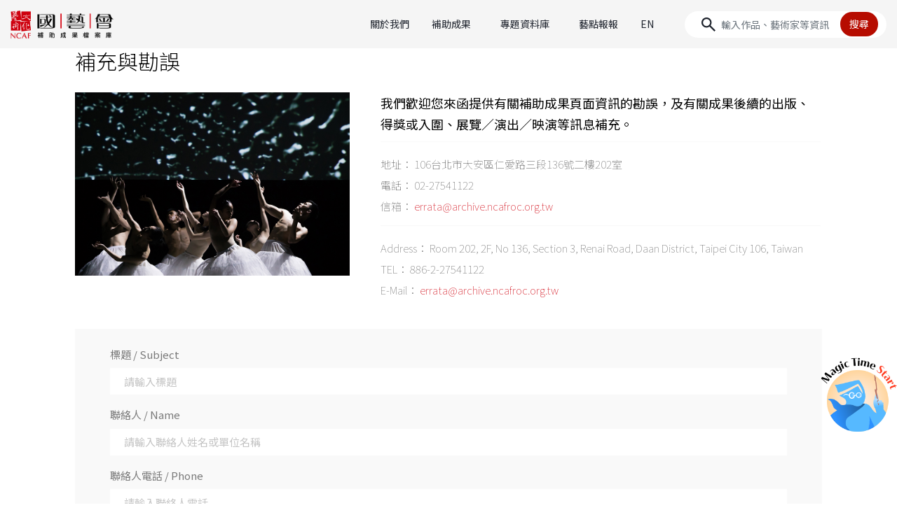

--- FILE ---
content_type: text/html;charset=UTF-8
request_url: https://archive.ncafroc.org.tw/result/contact/a2bfd1e202154b4f9b93b6c2c7fe5776
body_size: 5890
content:



<!DOCTYPE html PUBLIC "-//W3C//DTD XHTML 1.0 Transitional//EN" "http://www.w3.org/TR/xhtml1/DTD/xhtml1-transitional.dtd">
<html xmlns="http://www.w3.org/1999/xhtml">
<head>
    <!-- Google tag (gtag.js) -->
    <script async src="https://www.googletagmanager.com/gtag/js?id=G-FR6T1B6GW5"></script>
    <script>
        window.dataLayer = window.dataLayer || [];
        function gtag(){dataLayer.push(arguments);}
        gtag('js', new Date());

        gtag('config', 'G-FR6T1B6GW5');
    </script>

    <meta http-equiv="Content-Type" content="text/html; charset=UTF-8"/>
    <title>聯絡我們｜國藝會補助成果檔案庫</title>
    <meta charset="utf-8">
    <meta name="viewport" content="width=device-width, initial-scale=1, shrink-to-fit=no">
    <meta property="og:type" content="website" />
    <link rel="icon" type="image/png" sizes="32x32" href="/images/favicon-32x32.png">
    <link rel="icon" type="image/png" sizes="16x16" href="/images/favicon-16x16.png">
    <!-- CSS  -->
    <link href="https://fonts.googleapis.com/icon?family=Material+Icons" rel="stylesheet">
    <link href="/css/bootstrap-4.1.3.min.css" type="text/css" rel="stylesheet" />
    <link href="/css/result-custom.css" type="text/css" rel="stylesheet" />
    <link href="/css/extend.css" type="text/css" rel="stylesheet" />

    <script src="/js/jquery-2.1.1.min.js"></script>
    <script src="/bootstrap/js/popper.min.js"></script>
    <script src="/bootstrap/js/bootstrap-4.1.3.min.js"></script>
    <script src="/bootstrap/js/holder.min.js"></script>

    
    
    <meta name="description" content="國藝會補助成果檔案庫相關聯絡洽詢及問題回報。">
    <meta property="og:title" content="聯絡我們｜國藝會補助成果檔案庫" />
    <meta property="og:description" content="國藝會補助成果檔案庫相關聯絡洽詢及問題回報。" />
    <meta property="og:image" content="https://archive.ncafroc.org.tw/images/ncaf_share.jpg"/>
    <meta property="og:url" content="https://archive.ncafroc.org.tw/contact" />

    <script type="text/javascript" src="/js/jquery.validate.min.js"></script>
    <script type="text/javascript" src="/js/localization/messages_zh_TW.js"></script>
    <script type="text/javascript">
        $(document).ready(function () {
            $("#contactForm").validate({
                rules: {
                    title: {required: true},
                    name: {required: true},
                    email: {required: true, email: true},
                    comment: {required: true},
                    code: {required: true}
                },
                submitHandler: function (form) {
                    $("#submitBtn").attr("disabled", true);
                    form.submit()
                }
            });

            
        });
    </script>

</head>
<body class="rec">

<nav class="navbar navbar-expand-lg sticky-top">
    <a href="/" title="國藝會補助成果檔案庫首頁" class="navbar-brand" tabindex="1">
        <img src="/images/2024-index/logo-ncaf@2x.png" class="img-fluid" alt="國藝會補助成果檔案庫">
    </a>
    <button class="navbar-toggler" type="button" data-toggle="collapse" data-target="#navbarCollapse"
            aria-controls="navbarCollapse" aria-expanded="false" aria-label="Toggle navigation">
        <span class="navbar-toggler-icon"></span>
    </button>
    <div class="collapse navbar-collapse" id="navbarCollapse">
        <ul class="navbar-nav ml-auto">
            <div class="nav-item">
                <a class="nav-link" href="/about">關於我們</a>
            </div>
            <div class="nav-item dropdown">
                <a class="nav-link dropdown-toggle" href="#" role="button" data-toggle="dropdown" aria-expanded="false">補助成果</a>
                <div class="dropdown-menu" id="dropMenu1">
                    <div class="dropdown-group" id="dropgroup1">
                        <div class="square-head dropdown-cate py-2"><a href="/result/regular/list" style="color: var(--c-red);">常態補助成果</a></div>
                        <div class="d-grid">
                            
                                
                                    <a class="dropdown-item" href="/result/regular/literature/list">文學</a>
                                
                            
                                
                                    <a class="dropdown-item" href="/result/regular/visual_arts/list">視覺藝術</a>
                                
                            
                                
                                    <a class="dropdown-item" href="/result/regular/music/list">音樂</a>
                                
                            
                                
                                    <a class="dropdown-item" href="/result/regular/dance/list">舞蹈</a>
                                
                            
                                
                                    <a class="dropdown-item" href="/result/regular/theater/list">戲劇(曲)</a>
                                
                            
                                
                                    <a class="dropdown-item" href="/result/regular/cultural_heritage_preservation/list">文化資產</a>
                                
                            
                                
                                    <a class="dropdown-item" href="/result/regular/audiovisual_media/list">視聽媒體藝術</a>
                                
                            
                                
                                    <a class="dropdown-item" href="/result/regular/arts_environment_and_development/list">藝文環境與發展</a>
                                
                            
                                
                                    <a class="dropdown-item" href="/result/regular/art_advances/list">多元藝術</a>
                                
                            
                        </div>
                    </div>
                    <div class="dropdown-divider my-lg-3 my-2"></div>
                    <div class="dropdown-group" id="dropgroup2">
                        <div class="square-head dropdown-cate py-2"><a href="/result/project/list" style="color: var(--c-red);">專案補助成果</a></div>
                        <div class="d-grid">
                            
                            
                                
                                    
                                        <a class="dropdown-item" href="/result/project/creative_documentary_film/list">紀錄片創作專案</a>
                                    
                                    
                                
                            
                                
                                    
                                        <a class="dropdown-item" href="/result/project/novel_writing_and_publishing/list">長篇小說創作發表專案</a>
                                    
                                    
                                
                            
                                
                                    
                                        <a class="dropdown-item" href="/result/project/national_languages_writing/list">母語文學創作發表專案</a>
                                    
                                    
                                
                            
                                
                                    
                                        <a class="dropdown-item" href="/result/project/performing_arts_critics/list">表演藝術評論人專案</a>
                                    
                                    
                                
                            
                                
                                    
                                    
                                
                            
                                
                                    
                                        <a class="dropdown-item" href="/result/project/writing_phenomena_visual_arts_criticism/list">現象書寫-視覺藝評專案</a>
                                    
                                    
                                
                            
                                
                                    
                                        <a class="dropdown-item" href="/result/project/writing_taiwan/list">臺灣書寫專案</a>
                                    
                                    
                                
                            
                                
                                    
                                        <a class="dropdown-item" href="/result/project/curators_incubator/list">策展人培力@美術館專案</a>
                                    
                                    
                                
                            
                                
                                    
                                        <a class="dropdown-item" href="/result/project/production_grants_to_independent_curators_in_visual_arts/list">視覺藝術策展專案</a>
                                    
                                    
                                
                            
                                
                                    
                                        <a class="dropdown-item" href="/result/project/Max-Q_Innovation_Art/list">跨域創新藝術專案</a>
                                    
                                    
                                
                            
                                
                                    
                                    
                                
                            
                                
                                    
                                        <a class="dropdown-item" href="/result/project/performing_arts_abroad/list">表演藝術國際發展專案</a>
                                    
                                    
                                
                            
                                
                                    
                                        <a class="dropdown-item" href="/result/project/overseas_arts_travel/list">海外藝遊專案</a>
                                    
                                    
                                
                            
                                
                                    
                                        <a class="dropdown-item" href="/result/project/young_star_new_vision_in_performing_arts/list">表演藝術新人新視野創作專案</a>
                                    
                                    
                                
                            
                                
                                    
                                        <a class="dropdown-item" href="/result/project/inclusive_arts/list">共融藝術專案</a>
                                    
                                    
                                
                            
                                
                                    
                                        <a class="dropdown-item" href="/result/project/act_for_the_future/list">藝術未來行動專案</a>
                                    
                                    
                                
                            
                                
                                    
                                    
                                
                            
                                
                                    
                                    
                                
                            
                                
                                    
                                    
                                
                            
                                
                                    
                                    
                                
                            
                                
                                    
                                    
                                
                            
                                
                                    
                                    
                                
                            
                                
                                    
                                    
                                
                            
                                
                                    
                                    
                                
                            
                                
                                    
                                    
                                
                            
                                
                                    
                                    
                                
                            
                                
                                    
                                    
                                
                            
                                
                                    
                                    
                                
                            
                                
                                    
                                    
                                
                            
                            <a class="dropdown-item more" id="projectMoreBtn" href="#">More</a>
                            
                                
                            
                                
                            
                                
                            
                                
                            
                                <a class="dropdown-item project-close" href="/result/project/malaysian_chinese_novel_writing_and_publishing/list" style="display:none;">馬華長篇小說創作發表專案</a>
                            
                                
                            
                                
                            
                                
                            
                                
                            
                                
                            
                                <a class="dropdown-item project-close" href="/result/project/the_rainbow_initiative/list" style="display:none;">跨域合創計畫補助專案</a>
                            
                                
                            
                                
                            
                                
                            
                                
                            
                                
                            
                                <a class="dropdown-item project-close" href="/result/project/international_cultural_exchange_beyond_covid-19/list" style="display:none;">國際交流超疫計畫</a>
                            
                                <a class="dropdown-item project-close" href="/result/project/essence_of_traditional_theater_revisited_and_enhanced/list" style="display:none;">傳統戲曲精華再現暨精進計畫</a>
                            
                                <a class="dropdown-item project-close" href="/result/project/taiwan_documentary_filmmakers_international_development/list" style="display:none;">紀錄片導演國際發展專案</a>
                            
                                <a class="dropdown-item project-close" href="/result/project/glove_puppetry_production_and_presentation/list" style="display:none;">布袋戲製作及發表專案</a>
                            
                                <a class="dropdown-item project-close" href="/result/project/tung_ho_steel_artists_in_residence/list" style="display:none;">東鋼藝術家駐廠創作專案</a>
                            
                                <a class="dropdown-item project-close" href="/result/project/taiwan_arts_and_culture_criticism/list" style="display:none;">台灣藝文評論徵選專案</a>
                            
                                <a class="dropdown-item project-close" href="/result/project/arts_management_professional_advanced_training_abroad/list" style="display:none;">藝術經理人出國進修專案</a>
                            
                                <a class="dropdown-item project-close" href="/result/project/learning_through_arts/list" style="display:none;">藝教於樂專案</a>
                            
                                <a class="dropdown-item project-close" href="/result/project/pursuit_of_excellence_in_performing_arts/list" style="display:none;">表演藝術追求卓越專案</a>
                            
                                <a class="dropdown-item project-close" href="/result/project/taiwanese_opera_production/list" style="display:none;">歌仔戲製作及發表專案</a>
                            
                                <a class="dropdown-item project-close" href="/result/project/performing_arts_marketing/list" style="display:none;">表演藝術行銷平台專案</a>
                            
                                <a class="dropdown-item project-close" href="/result/project/audiovisual-media_art/list" style="display:none;">視聽媒體藝術專案</a>
                            
                                <a class="dropdown-item project-close" href="/result/project/creative_writing_poem/list" style="display:none;">長詩創作發表專案</a>
                            
                        </div>
                    </div>
                    <div class="dropdown-divider my-lg-3 my-2"></div>
                    <div class="dropdown-group" id="dropgroup3">
                        <div class="square-head dropdown-cate py-2"><a href="/result/international_cultural_exchange/list" style="color: var(--c-red);">國際文化交流 ( 出國 )</a></div>
                    </div>
                </div>
            </div>
            <div class="nav-item dropdown">
                <a class="nav-link dropdown-toggle" href="#" role="button" data-toggle="dropdown" aria-expanded="false">專題資料庫</a>
                <div class="dropdown-menu" id="dropMenu2">
                    <div class="dropdown-group" id="dropgroup4">
                        <div class="square-head dropdown-cate py-2"><a href="/topic/index" style="color: var(--c-red);">專題資料庫</a></div>
                        <div class="d-grid">
                            
                                <a class="dropdown-item" href="https://archive.ncafroc.org.tw/curation">視覺藝術策展專題</a>
                            
                                <a class="dropdown-item" href="https://archive.ncafroc.org.tw/dance">當代舞蹈專題</a>
                            
                                <a class="dropdown-item" href="https://archive.ncafroc.org.tw/moderndrama">現代戲劇專題</a>
                            
                                <a class="dropdown-item" href="https://archive.ncafroc.org.tw/artcase">藝術個案採集專區</a>
                            
                                <a class="dropdown-item" href="https://archive.ncafroc.org.tw/culturalexchange">國際文化交流專題</a>
                            
                                <a class="dropdown-item" href="https://archive.ncafroc.org.tw/novel">長篇小說專題</a>
                            
                                <a class="dropdown-item" href="https://archive.ncafroc.org.tw/composer">國人作曲專題</a>
                            
                                <a class="dropdown-item" href="https://archive.ncafroc.org.tw/youngstar/index.html">新人新視野專題</a>
                            
                        </div>
                    </div>
                </div>
            </div>
            <div class="nav-item">
                <a class="nav-link" href="/hot/list/0">藝點報報</a>
            </div>
            <div class="nav-item">
                <a class="nav-link" href="/en">EN</a>
            </div>
        </ul>
        <form id="keywordForm" class="form-inline form-search" method="post">
            <input type="hidden" name="keyword" value=""/>
            <input type="hidden" name="globalSearch" value=""/>
            <input id="searchKeyword" class="form-control" type="text" placeholder="輸入作品、藝術家等資訊" aria-label="Search">
            <button id="keywordSearchBtn" type="button" class="btn">搜尋</button>
        </form>
    </div>
</nav>


<main role="main" class="contactPage">
    <div class="layoutgrid">

        <div class="section section-contact">
            <div class="container">
                <div class="head d-flex">
                    <h1>補充與勘誤</h1>
                </div>
                <div class="row">
                    <div class="col-12 contact-des">
                        <div class="thumb">
                            <div class="thumb-holder"></div>
                        </div>
                        <div class="des">
                            <div class="em">我們歡迎您來函提供有關補助成果頁面資訊的勘誤，及有關成果後續的出版、得獎或入圍、展覽／演出／映演等訊息補充。</div>
                            <div class="info-group">
                                <div class="info-row">
                                    <div class="info-title">地址：</div>
                                    <div class="info-ctx">106台北市大安區仁愛路三段136號二樓202室</div>
                                </div>
                                <div class="info-row">
                                    <div class="info-title">電話：</div>
                                    <div class="info-ctx">02-27541122</div>
                                </div>
                                <div class="info-row">
                                    <div class="info-title">信箱：</div>
                                    <div class="info-ctx"><a href="mailto:errata@archive.ncafroc.org.tw?subject=我想跟國藝會反應的問題&body=我想跟國藝會反應的問題內容">errata@archive.ncafroc.org.tw</a></div>
                                </div>
                            </div>
                            <div class="info-group">
                                <div class="info-row">
                                    <div class="info-title">Address：</div>
                                    <div class="info-ctx">Room 202, 2F, No 136, Section 3, Renai Road, Daan District, Taipei City 106, Taiwan</div>
                                </div>
                                <div class="info-row">
                                    <div class="info-title">TEL：</div>
                                    <div class="info-ctx">886-2-27541122</div>
                                </div>
                                <div class="info-row">
                                    <div class="info-title">E-Mail：</div>
                                    <div class="info-ctx"><a href="mailto:errata@archive.ncafroc.org.tw?subject=Subject&body=Comments">errata@archive.ncafroc.org.tw</a></div>
                                </div>
                            </div>
                        </div>
                    </div>
                    <div class="col-12 contact-form">
                        <form id="contactForm" class="form-validate form-horizontal" action="/contact/submit" method="post">
                            <input id="explain" name="explain" type="hidden" value="true"/>
                            <input id="resultId" name="resultId" type="hidden" value="a2bfd1e202154b4f9b93b6c2c7fe5776"/>
                            <div class="form-group">
                                <label for="title">標題 / Subject</label>
                                <input id="title" name="title" class="form-control" placeholder="請輸入標題" type="text" value=""/>
                                
                            </div>
                            <div class="form-group">
                                <label for="name">聯絡人 / Name</label>
                                <input id="name" name="name" class="form-control" placeholder="請輸入聯絡人姓名或單位名稱" type="text" value=""/>
                                
                            </div>
                            <div class="form-group" style="display:none;">
                                <label for="nameEn">聯絡人 / Name</label>
                                <input id="nameEn" name="nameEn" class="form-control" placeholder="請輸入聯絡人英文姓名或英文單位名稱" type="text" value=""/>
                                
                            </div>
                            <div class="form-group">
                                <label for="phone">聯絡人電話 / Phone</label>
                                <input id="phone" name="phone" class="form-control" placeholder="請輸入聯絡人電話" type="text" value=""/>
                                
                            </div>
                            <div class="form-group">
                                <label for="email">聯絡人E-mail / E-mail</label>
                                <input id="email" name="email" class="form-control" placeholder="請輸入聯絡人E-mail" type="text" value=""/>
                                
                            </div>
                            <div class="form-group">
                                <label for="comment">內文 / Comments</label>
                                <textarea id="comment" name="comment" class="form-control" placeholder="請輸入內文（如您為本案補助計畫獲補助人或獲補助團隊成員，請您務必於內文註記）" rows="5"></textarea>
                                
                            </div>
                            <div class="form-group verification">
                                <label for="code">驗證碼 / Verification</label>
                                <div class="verification-row">
                                    <input id="code" name="code" class="inline-d-block" type="text" value=""/>
                                    
                                    <div><img src="/code.png?r=" id="codeImg" width="70"></div>
                                    <a href="javascript:;" id="refresh" class="change_verification">重新產生</a>
                                </div>
                            </div>
                            <button id="submitBtn" type="submit" class="btn">送出訊息</button>
                        </form>
                    </div>
                </div>
            </div>
        </div>

    </div>
    <!-- /.container -->
</main>

<script type="text/javascript">
    $(document).ready(function () {
        $("#refresh").click(function () {
            $("#codeImg").attr("src", "/code.png?r=" + (new Date().getTime()));
        });
    });
</script>


<!-- FOOTER -->
<footer>
    <div class="layout">
        <div class="container-fluid">
            <div class="row">
                <div class="col-12 d-flex">
                    <div class="footer-left d-flex">
                        <a href=https://www.ncafroc.org.tw/" class="footer-brand" target="_blank">
                            <img class="img-fluid" src="/images/2024-index/ncaf_logo30_r.png">
                        </a>
                        <div class="footer-left-social d-flex">
                            <a href="https://www.facebook.com/ncafroc/" target="_blank">
                                <img class="img-fluid" src="/images/2024-index/icon/icon-facebook-circle.svg">
                            </a>
                            <a href="https://www.youtube.com/playlist?list=PLUAJuh-YwFr2l9fCn1FfIn4g1oJGMD4sY" target="_blank">
                                <img class="img-fluid" src="/images/2024-index/icon/icon-youtube-cirlce.svg">
                            </a>
                        </div>
                    </div>
                    <div class="footer-right flex-grow-1 text-md-right">
                        <div class="list mb-md-3">
                            <ul class="d-flex justify-content-md-end">
                                <li class="mb-0">
                                    <a class="h5 px-md-3 py-md-2" href="/borrow/about" target="_self" title="補助成果借閱">補助成果借閱</a>
                                </li>
                                <li class="mb-0">
                                    <a class="h5 px-md-3 py-md-2" href="/website_policy" target="_self" title="網站聲明">網站聲明</a>
                                </li>
                                <li class="mb-0">
                                    <a class="h5 px-md-3 py-md-2" href="/contact" target="_self" title="聯絡我們">聯絡我們</a>
                                </li>
                            </ul>
                        </div>
                        <p class="text-grey text-md-right mb-0">
                            財團法人國家文化藝術基金會
                            <br>
                            © National Culture and Arts Foundation All Rights Reserved.
                        </p>
                    </div>
                </div>
            </div>
        </div>
    </div>
</footer>

<!--Scroll to Top-->

<a class="btn-top"></a>

<div class="magicTarget">
    <a href="/" title="檔案庫特別企劃" tabindex="1">
        <img class="img-fluid" src="/anniversary/static/common/img/30logo@2x.png">
    </a>
</div>



<script type="text/javascript">
    //Scroll to Top
    var btnTopHide = '.btn-top';

    $(document).on('click', btnTopHide, function(evt) {
        evt.preventDefault();
        $('body,html').animate({
            scrollTop: 0
        }, 500)
    });

    $(window).on('scroll', function() {
        if ($(this).scrollTop() > 200) {
            $(btnTopHide).fadeIn();
            $('.sticky-top').addClass('active');
        } else {
            $(btnTopHide).fadeOut();
            $('.sticky-top').removeClass('active');
        }
    });

    $(document).ready(function () {
        $(".dropdown-menu").on("click", function(e){
            e.stopPropagation();
        });

        $("#projectMoreBtn").click(function() {
            $(this).hide();
            $(".project-close").show();
        });

        $("#announcementDiv button").click(function () {
            $(this).parent().parent().hide();
            $.ajax({
                url: "/announcement/close",
                type: "post"
            });
        });

        $("#searchKeyword").keypress(function (e) {
            if (e.which == 13) {
                e.preventDefault();
                keywordSearch();
            }
        });
        $("#keywordSearchBtn").click(keywordSearch);
    });

    function keywordSearch() {
        document.location.href = "/result/search/list?keyword=" + encodeURI($("#searchKeyword").val());
    }
</script>

</body>
</html>

--- FILE ---
content_type: text/css
request_url: https://archive.ncafroc.org.tw/css/result-custom.css
body_size: 24226
content:
@charset "UTF-8";
@import url(https://fonts.googleapis.com/earlyaccess/notosanstc.css);

body {
  margin: 0;
  font-family: "Noto Sans TC", "PingFang TC", "Microsoft JhengHei", "-apple-system", "BlinkMacSystemFont", "Roboto", "Ubuntu", "Helvetica Neue", "Helvetica", "Arial", "Hiragino Sans GB", "Microsoft JhengHei UI", "Source Han Sans CN", sans-serif;
  font-size: 1rem;
  font-weight: 400;
  line-height: 1.5;
  color: #212529;
  text-align: left;
  background-color: #fff;
}
a, a:hover {
  text-decoration: none;
}
a {
  color: #d20f1b;
  background-color: transparent;
}
a:hover {
  color: #92240d;
}
pre {
  font-family: "Noto Sans TC", "PingFang TC", "Microsoft JhengHei", "-apple-system", "BlinkMacSystemFont", "Roboto", "Ubuntu", "Helvetica Neue", "Helvetica", "Arial", "Hiragino Sans GB", "Microsoft JhengHei UI", "Source Han Sans CN", sans-serif;
}

[tabindex="-1"]:focus {
  outline: 0 !important;
}

.form-control {
  border-radius: 0rem;
}

.form-control:focus {
  box-shadow: none;
}

.head {
  align-items: center;
}

@media (max-width: 767.98px) {
  .head {
    justify-content: center !important;
    margin-top: 2rem;
  }
}

.head h1 {
  font-size: 1.875rem;
  font-weight: 300;
  margin-bottom: 2rem;
}

.material-icons, .btn-back-result:before, #p-portfolio .page-main .row-pagebot .btn:before, .gallery-item a:before,
.file-item a:before, .media-item a:before, .link-item a:before, .carousel-hero .carousel-item .name:before,
.section-resultHead .tags .tag:after, .resultMain .btn-wrap .btn-show-advance:after,
.section-result-wrap .col-sidebar .wrap .filter .block .block-header .title:after,
.section-work .media a:after, footer .f-title:after, .btn-top:before {
  direction: ltr;
  display: inline-block;
  font-family: 'Material Icons';
  font-size: 24px;
  font-style: normal;
  font-weight: normal;
  letter-spacing: normal;
  line-height: 1;
  text-transform: none;
  white-space: nowrap;
  word-wrap: normal;
  -webkit-font-feature-settings: 'liga';
  -webkit-font-smoothing: antialiased;
}

@media (max-width: 991.98px) {
  .container {
    max-width: none;
  }
}

.navbar {
  background: #fff;
  /* margin-top: 1rem; */
}

.navbar.active {
  box-shadow: rgba(0, 0, 0, 0.15) 0px 0px 12px;
}

.navbar .navbar-brand {
  display: block;
  width: 203px;
  height: 60px;
  /* background: url("../images/ncaf_logo.png") no-repeat; */
  background: no-repeat center center / 100% auto url("../images/ncaf_logo320@2x.png");
  padding: 0;
}

@media (max-width: 991.98px) {
  .navbar .layoutgrid {
	  align-items: center;
  }
  .navbar .navbar-brand {
    width: 144px;
    height: 44px;
  }
}

.navbar .navbar-toggler {
  border: 0;
}

.navbar .navbar-toggler:focus {
  outline: none;
  box-shadow: none;
}

@media (max-width: 767.98px) {
  .navbar .navbar-collapse {
    padding: 1rem 0;
    position: absolute;
    top: 68px;
    top: 60px;
    left: 0;
    width: 100%;
    background: rgba(0, 0, 0, 0.8);
    box-shadow: rgba(0, 0, 0, 0.15) 0px 3px 12px;
  }
}

.navbar .navbar-collapse .navbar-nav .nav-link {
  margin: 0 1rem;
  padding: 0.2rem 0rem;
  border-bottom: 2px solid transparent;
  font-weight: 300;
}

@media (max-width: 767.98px) {
  .navbar .navbar-collapse .navbar-nav .nav-link {
    color: #fff;
    margin: 0;
    padding: 1.2rem 1rem;
  }
}

.navbar .navbar-collapse .navbar-nav .nav-link:hover {
  color: #d83513;
  border-bottom: 2px solid #d83513;
}

@media (max-width: 767.98px) {
  .navbar .navbar-collapse .navbar-nav .nav-link:hover {
    /* border: 0; */
  }
}

.navbar .navbar-collapse .navbar-nav .nav-link.active {
  color: #d83513;
  border-bottom: 2px solid #d83513;
}


@media (max-width: 991.98px) {
  .navbar .navbar-collapse .form-inline {
    padding: 1rem 1rem;
  }
}
@media (max-width: 768px) {
  .navbar .navbar-collapse .form-inline {
    padding: 0 0 0 1rem;
  }
  .navbar .navbar-collapse .navbar-nav .nav-link.active {
    border: 0;
  }
}

.navbar .navbar-collapse .form-inline .form-control {
  /* width: 0; */
  padding: 0;
  border: 0;
  font-size: 0.9rem;
  border-radius: 0;
  transition: all 0.3s ease-in-out;
}

@media screen and (prefers-reduced-motion: reduce) {
  .navbar .navbar-collapse .form-inline .form-control {
    transition: none;
  }
}

@media (max-width: 767.98px) {
  .navbar .navbar-collapse .form-inline .form-control {
    background: transparent;
    width: calc(100% - 40px);
    color: #fff;
    padding: 5px;
    border-bottom: 1px solid #d83513;
    outline: none;
  }
}

.navbar .navbar-collapse .form-inline .form-control.active {
  /* width: 160px;
  padding: 5px;
  outline: none;
  border-bottom: 1px solid #d83513; */
}

@media (max-width: 767.98px) {
  .navbar .navbar-collapse .form-inline .form-control.active {
    width: calc(100% - 40px);
    color: #fff;
  }
}

.navbar .navbar-collapse .form-inline .form-control:focus {
  outline: none;
  box-shadow: none;
}

.navbar .navbar-collapse .form-inline .btn-globe-search {
  cursor: pointer;
  display: block;
  background: url(../images/ncaf_icon.svg@2x.png) no-repeat;
  width: 1.625rem;
  height: 1.625rem;
  background-size: 52px;
  background-position: -26px 0;
}

.modal .modal-content {
  padding: 2rem;
}

.modal .modal-content .modal-header {
  text-align: center;
  border: 0;
  justify-content: center;
}

.modal .modal-content .modal-header .modal-title {
  font-size: 1.2rem;
}

.modal .modal-content .modal-header .close {
  position: absolute;
  right: 2rem;
  top: 2rem;
  display: block;
  background: url("../images/ncaf_icon.svg@2x.png") no-repeat;
  width: 20px;
  height: 20px;
  background-size: 40px;
  background-position: -20px -80px;
  -webkit-transform: rotate(0deg);
  -khtml-transform: rotate(0deg);
  -moz-transform: rotate(0deg);
  -ms-transform: rotate(0deg);
  -o-transform: rotate(0deg);
  transform: rotate(0deg);
  filter: progid:DXImageTransform.Microsoft.Matrix( M11=0, M12=0, M21=0, M22=0, sizingMethod='auto expand');
  zoom: 1;
  transition: all 0.3s ease-in-out;
  box-shadow: none;
  outline: none;
  padding: 0;
}

@media screen and (prefers-reduced-motion: reduce) {
  .modal .modal-content .modal-header .close {
    transition: none;
  }
}

.modal .modal-content .modal-header .close:active {
  /* margin-top: 1px; */
}

.modal .modal-content .modal-header .close span {
  display: none;
}

.modal .modal-content .modal-footer {
  justify-content: center;
  border: 0;
  font-size: 0.9375rem;
  line-height: 1.625rem;
  padding: 0.78125rem ;
}

.modal .modal-content .modal-footer .btn-lg,
.modal .modal-content .modal-footer .btn-group-lg>.btn {
  font-size: 1rem;
}

.modal.modal-filter .block-body {
  padding: 2rem 3rem;
}

@media (max-width: 991.98px) {
  .modal.modal-filter .block-body {
    padding: 0;
  }
}

.modal.modal-filter .block-body .f-item {
  margin-bottom: 0.5rem;
  display: flex;
  color: #6c757d;
  padding-left: 1.2rem;
  padding-right: 2rem;
}

.modal.modal-filter .block-body .f-item label {
  margin-right: auto;
  font-size: 0.95rem;
  cursor: pinter;
  font-weight: 300;
}

.modal.modal-filter .block-body .f-item span {
  font-size: 0.85rem;
  font-weight: 300;
}

@media (max-width: 767.98px) {
  .header-bot {
    display: none;
  }
}

.header-bot .col-4 {
  text-align: right;
}

.breadcrumb {
  background: transparent;
  padding-left: 0;
}

.breadcrumb .breadcrumb-item {
  font-size: 0.9375rem;
  color: #797979;
  text-decoration: underline;
}

.breadcrumb .breadcrumb-item a {
  /* letter-spacing: 0.1rem; */
  color: #797979;
}

.breadcrumb .breadcrumb-item a:hover {
  color: #d83513;
  text-decoration: none;
}

.btn-back-result {
  cursor: pointer;
  color: #d83513;
  background: #f9f9f9;
  font-size: 0.875rem;
  font-weight: 300;
  padding-top: 3.5px;
  padding-bottom: 3.5px;
}

.btn-back-result:before {
  content: 'reply';
  color: #d83513;
  font-size: 16px;
  margin-right: 0.5rem;
  vertical-align: sub;
}

#p-portfolio {
  margin-bottom: 3.75rem;
}

#p-portfolio .page-head > .align-items-center {
  margin-bottom: 1.0625rem;
}

@media (max-width: 767.98px) {
  #p-portfolio .page-head {
    margin-bottom: 1rem;
  }

  #p-portfolio .page-head > .align-items-center {
    margin-bottom: 0.9375rem;
  }
}

#p-portfolio .page-head h1 {
  /* font-size: 2.25rem; */
  font-size: 30px;
  line-height: 3.375rem;
  font-weight: 500;
  margin: 0;
  color: #333;
  white-space: pre-wrap;
}

@media (max-width: 767.98px) {
  #p-portfolio .page-head h1 {
    font-size: 1.25rem;
    line-height: 1.875rem;
  }
}

#p-portfolio .page-head h2 {
  /* font-size: 0.9375rem; */
  font-size: 24px;
  /* line-height: 1.25rem; */
  color: #666;
  font-weight: 300;
  margin-bottom: 0;
}

@media (max-width: 767.98px) {
  #p-portfolio .page-head h2 {
    font-size: .9375rem;
    margin: 0.9375rem 0;
  }
}

#p-portfolio .social {
  text-align: right;
}

@media (max-width: 767.98px) {
  #p-portfolio .social {
    text-align: left;
  }
}

#p-portfolio .page-main #owl-thumbs .owl-item {
  padding: 2px;
  transition: all 100ms;
}

#p-portfolio .page-main #owl-thumbs .owl-item.center {
  /* border: 2px solid #d83513; */
}

#p-portfolio .page-main #owl-thumbs .owl-item.center img {
  filter: alpha(opacity=30);
  -ms-filter: "progid:DXImageTransform.Microsoft.Alpha(Opacity=30)";
  -webkit-opacity: 0.3;
  -khtml-opacity: 0.3;
  -moz-opacity: 0.3;
  -ms-opacity: 0.3;
  -o-opacity: 0.3;
  opacity: 0.3;
}

#p-portfolio .page-main #owl-thumbs .owl-item:hover {
  /* border: 2px solid #e9ecef; */
  opacity: 0.3;
}

#p-portfolio .page-main #owl-thumbs .owl-item .media-item {
  position: relative;
}

#p-portfolio .page-main #owl-thumbs .owl-item .media-item:before {
  display: block;
  content: '';
  color: #fff;
  width: 30px;
  height: 30px;
  position: absolute;
  top: 0;
  bottom: 0;
  left: 0;
  right: 0;
  margin: auto;
  width: 0;
  height: 0;
  border-style: solid;
  border-width: 10px 0 10px 20px;
  border-color: transparent transparent transparent #fff;
}

#p-portfolio .page-main .ct-title {
  width: 100%;
  font-size: 1.5rem;
  font-weight: normal;
  margin-bottom: 1rem;
  padding-bottom: 1rem;
  border-bottom: 1px solid #333;
  margin-top: 3rem;
  font-weight: 300;
}

#p-portfolio .page-main .row-grantee .ct-title {
  margin-top: 1.5rem;
}

@media (max-width: 767.98px) {
  #p-portfolio .page-main .ct-title {
    margin: 1.25rem 0;
    font-size: 1.25rem;
    line-height: 2.875rem;
    padding-bottom: 0;
  }
}

.grid_line {
  border-top: 1px dashed #aeaeae;
  padding-top: 1.625rem;
}
#p-portfolio .page-main .row-content .block {
  /* padding: 0.5rem; */
  /* margin-bottom: 2rem; */
  margin-bottom: 0.625rem;
  /* color: #797979; */
  color: #000;
}
#p-portfolio .page-main .row-content .block .clamp {
  margin-bottom: 0;
}

#p-portfolio .page-main .row-content .block .block-title {
  font-size: 1.3rem;
  font-weight: normal;
  margin-bottom: 1rem;
  color: #333;
}

#p-portfolio .page-main .row-content .block-title {
  font-weight: normal;
  margin-bottom: 13px;
  font-size: 1.25rem;
}
#p-portfolio .page-main .row-grantee .block-title {
  margin-bottom: 13px;
  font-size: 0.9375rem;
  font-weight: bold;
}

/*#p-portfolio .page-main .row-grantee .block ul {*/
  /*list-style-position: inside;*/
  /*margin-bottom: 10px;*/
/*}*/

/*#p-portfolio .page-main .row-grantee .block ul li {*/
  /*list-style: none;*/
  /*font-size: 0.9375rem;*/
  /*margin-bottom: 0;*/
  /*font-weight: 300;*/
/*}*/

#p-portfolio .page-main .row-grantee .block ul.col {
  list-style-position: inside;
  list-style: none;
}

#p-portfolio .page-main .row-grantee .block ul li + li {
	margin-top: 6px;
}

#p-portfolio .page-main .row-content .block ul li:last-child {
  margin-bottom: 0;
}

#p-portfolio .page-main .row-grantee .block ul li div {
  display: inline-block;
  /* min-width: 78px; */
}

#p-portfolio .page-main .row-grantee .block ul li div.to {
  /* min-width: 35px; */
}

@media (max-width: 767.98px) {
  #p-portfolio .page-main .row-content .block {
    margin-bottom: 1.5625rem;
    padding: 0;
  }
  #p-portfolio .page-main .row-content .block-title {
    font-size: 1.125rem;
  }

  .mb-noPad,
  .grid_line {
    padding-left: 0;
    padding-right: 0;
  }
  .mb-tinyPad,
  #p-portfolio .page-main .row-content .block.mb-tinyPad {
    padding-left: .3125rem;
    padding-right: .3125rem;
  }
  #p-portfolio .page-main .row-grantee .block ul li {
	  flex-wrap: wrap;
  }
}

#p-portfolio .page-main .row-content .block-sound {
  margin-bottom: 1.53125rem;
  padding-left: 0;
}

#p-portfolio .page-main .row-content .block-sound .sound-item:last-child {
  margin-bottom: 0;
}

#p-portfolio .page-main .row-content .block .sound-item audio {
  max-width: 31.25rem;
  width: 100%;
}

#p-portfolio .sound-item .info .h1 {
  margin-bottom: 0.625rem;
}

#p-portfolio .page-main .row-content .block-gallery {
  padding-left: 0.9375rem;
  padding-right: 0.9375rem;
  margin-bottom: 0.3125rem;
}

#p-portfolio .page-main .row-content .block-data td,
#p-portfolio .page-main .row-content .block-data th {
  color: #666;
}

#p-portfolio .page-main .row-content .block-data .row .sub-title {
  width: 100%;
  padding: 0.5rem 1rem;
  font-size: 1rem;
  color: #333;
  background: #e9ecef;
  border-radius: 3px;
}

#p-portfolio .page-main .row-content .block-data .row .sub-title:after {
  cursor: pointer;
  display: block;
  /* background: url("../images/ncaf_icon.svg") no-repeat; */
  font-family: 'Material Icons';
  content: 'add';
  /* width: 16px; */
  /* height: 16px; */
  /* background-size: 32px; */
  /* background-position: -16px -118px; */
  color: #d20f1b;
  position: absolute;
  top: 8px;
  bottom: 0;
  right: 0.5rem;
  margin: auto;
}

@media (max-width: 767.98px) {
  #p-portfolio .page-main .row-content .block-data {
    margin-bottom: 1.875rem;
  }
  #p-portfolio .page-main .row-content .block-data .row .sub-title {
    font-size: 0.9375rem;
    padding: 0.25rem 0.625rem;
  }
}

#p-portfolio .page-main .row-content .block-data .row .col-ckediter {
  width: 100%;
}
#p-portfolio .page-main .row-content .block-data .row .col-ckediter tr {
  border-bottom: 1px solid #efefef;
}
#p-portfolio .page-main .row-content .table tr:last-of-type {
  border-bottom: 0!important;
}
@media (max-width: 767.98px) {
  #p-portfolio .col-ckediter .table {
    margin-bottom: 0;
  }
  #p-portfolio .col-ckediter .table tr {
    padding: 0.90625rem 0.625rem;
  }
  #p-portfolio .col-ckediter .table th, #p-portfolio .col-ckediter .table td {
    padding: 0;
  }
  #p-portfolio .col-ckediter .table tr {
    border-bottom: 1px solid #e9ecef;
  }
}

#p-portfolio .page-main .row-content .block-file li {
  list-style: none;
  margin-bottom: 0.5rem;
}

#p-portfolio .page-main .row-content .block-file a {
  vertical-align: middle;
  font-weight: 300;
  color: #666;
}

#p-portfolio .page-main .row-content .block-file a.doc-pdf:before {
  display: inline-block;
  content: '';
  width: 24px;
  height: 24px;
  background: url("../images/ncaf_icon.svg.png") no-repeat;
  margin-right: 0.5rem;
  vertical-align: middle;
  background-size: 46px;
  background-position: 0 -181px;
}

#p-portfolio .page-main .row-content .block-file .file-item {
  text-align: center;
}

#p-portfolio .page-main .row-content .block-file .file-item p {
  font-size: 0.85rem;
  line-height: 160%;
}

@media (max-width: 767.98px) {
  #p-portfolio .page-main .row-content .block-file .file-item {
    margin: 0.3125rem 0;
  }
  #p-portfolio .page-main .row-content .block-file .file-item p {
    font-size: 0.9375rem;
    margin: 0;
    padding: 0.5rem 0;
  }
}

#p-portfolio .page-main .row-content .block ul {
  list-style-position: inside;
  margin-bottom: 1rem;
}

#p-portfolio .page-main .row-content .block ul li {
  list-style: none;
  font-size: 0.9375rem;
  margin-bottom: 0.75rem;
  font-weight: 300;
}

#p-portfolio .page-main .row-content .block ul li:last-child {
  margin-bottom: 0;
}

#p-portfolio ul li, #p-portfolio ol li {
  font-size: 0.9375rem;
  margin-bottom: 0.75rem;
  font-weight: 300;
}

@media (max-width: 767.98px) {
  #p-portfolio .page-main .row-content .block ul {
    margin-bottom: 0;
  }
  #p-portfolio .page-main .row-content .block-file ul {
    /* padding-left: 1.5625rem; */
    padding-right: 1.5625rem;
    margin-bottom: 0.5rem;
  }
  #p-portfolio .page-main .row-content .block-file .justify-content-center {
    padding-left: 0.625rem;
    padding-right: 0.625rem;
  }
}

#p-portfolio .page-main .row-grantee .block {
  padding: 0 0.9375rem;
}

#p-portfolio .page-main .row-grantee .block .s-item {
  display: flex;
  justify-content: space-between;
}

#p-portfolio .page-main .row-grantee .block .s-item a:not(.btn-show) {
  color: #797979
}

#p-portfolio .page-main .row-grantee .block .s-item .n {
  display: inline-block;
  font-weight: normal;
  color: #333;
  font-size: 0.9375rem;
  /*min-width: 140px;*/
  min-width: 100px;
  white-space: nowrap;
  /*margin-right: 1rem;*/
  margin-right: 0.3rem;
  font-weight: bold;
}

/* 20200214 extend */
#p-portfolio .row-grantee .col-12.block .s-item {
	display: flex;
	flex-direction: column;
	align-items: flex-start;
	justify-content: center;
}
#p-portfolio .row-grantee .col-12.block .s-item .date {
	padding-left: 14px;
	border-left: 2px solid #d20f1b;
	line-height: 1;
}
#p-portfolio .row-grantee .col-12.block .s-item .ctx {
	padding-left: 16px;
}
#p-portfolio .row-grantee .col-12.block .s-item .date + .ctx {
	margin-top: 8.5px;
}
#p-portfolio .row-grantee .col-12.block .s-item .ctx p {
	margin-bottom: 10px;
}
#p-portfolio .row-grantee .introClamp .col-12.block:last-child ul.col {
	margin-bottom: 0;
}
@media (max-width: 767.98px) {
	#p-portfolio .row-grantee .col-12.block .s-item .date {
	  padding-left: 10px;
	}
	#p-portfolio .row-grantee .col-12.block .s-item .ctx {
	  padding-left: 12px;
	}
}

@media (max-width: 767.98px) {
  #p-portfolio .page-main .row-grantee .block {
    padding: 0;
  }
  #p-portfolio .page-main .row-grantee .block .s-item {
    flex-direction: column;
  }
  #p-portfolio .page-main .row-grantee .block .s-item .n {
    min-width: 90px;
  }
}

#p-portfolio .page-main .row-grantee .block .s-item .ctx {
  flex-basis: 100%;
  font-size: 0.9375rem;
  line-height: 1.625rem;
  font-weight: 300;
  color: #666;
}

#p-portfolio .page-main .row-grantee .block .s-item p {
  flex: 1;
  font-size: 0.9375rem;
  line-height: 1.625rem;
  display: block;
  text-align: left;
}

/*#p-portfolio .page-main .row-grantee .block .s-item ul {*/
  /*display: block;*/
  /*flex: 1;*/
  /*padding: 0;*/
  /*list-style-position: inside;*/
/*}*/

/*#p-portfolio .page-main .row-grantee .block .s-item ul li {*/
  /*list-style: none;*/
  /*font-size: 0.9375rem;*/
  /*color: #6c757d;*/
  /*margin-bottom: 0.5rem;*/
  /*font-weight: 300;*/
/*}*/

#p-portfolio .page-main .row-pagebot {
  margin: 0.875rem 0 0;
  text-align: center;
}

#p-portfolio .page-main .row-pagebot .btn {
  font-size: 0.9375rem;
  padding: 0.8125rem;
  width: 12.125rem;
  color: #666;
  border: 1px solid;
}

#p-portfolio .page-main .row-pagebot .btn:before {
  display: inline-block;
  content: '';
  /* content: 'edit'; */
  vertical-align: sub;
  margin-right: 0.5rem;
  width: 1.25rem;
  height: 1.25rem;
  background-image: url(../images/ncaf_icon.svg@2x.png);
  background-size: 2.5rem;
  background-position: 0 -13.75rem;
}

.gallery-item, .file-item, .sound-item {
  margin-bottom: 1rem;
}

.gallery-item h3, .file-item h3 {
  font-size: 1.1rem;
  font-weight: 100;
  color: #495057;
  margin: 0.5rem 0;
}

.gallery-item a, .file-item a {
  display: block;
  border: 1px solid #dee2e6;
  padding: 1rem;
  min-height: 240px;
  max-height: 240px;
  display: flex;
  align-items: center;
  justify-content: center;
  position: relative;
  overflow: hidden;
}

.sound-item a {
  display: block;
  border: 1px solid #dee2e6;
  padding: 1rem;
  max-height: 240px;
  display: flex;
  align-items: center;
  justify-content: center;
  position: relative;
  overflow: hidden;
}

.pdf-item a {
  border: 1px solid #dee2e6;
  padding: 1rem;
  display: flex;
  align-items: center;
  justify-content: center;
  position: relative;
  overflow: hidden;
  color: #797979;
  font-size: .875rem;
}
.pdf-item a::before {
  content: '';
  display: inline-block;
  width: 24px;
  height: 24px;
  background: url(../images/ncaf_icon.svg.png) no-repeat;
  margin-right: 0.5rem;
  vertical-align: middle;
  background-size: 46px;
  background-position: 0 -181px;
}

@media (max-width: 991.98px) {
  .gallery-item a, .file-item a {
    min-height: 180px;
    max-height: 180px;
  }
}

@media (max-width: 767.98px) {
  #p-portfolio .page-main .row-grantee .block .s-item .ctx {
    flex-basis: auto;
  }

  .gallery-item a, .file-item a {
    min-height: 200px;
    max-height: 200px;
  }
}

@media (max-width: 575.98px) {
  .gallery-item a, .file-item a {
    min-height: 160px;
    max-height: 160px;
  }
}

.gallery-item a:before,
.file-item a:before {
  display: block;
  content: '';
  /* content: 'search'; */
  background: url(../images/ncaf_icon.svg@2x.png);
  background-size: 80px;
  background-position: 40px -360px;
  font-size: 40px;
  color: #fff;
  width: 40px;
  height: 40px;
  position: absolute;
  left: 0;
  right: 0;
  top: 0;
  bottom: 0;
  margin: auto;
  transition: all 0.3s ease-in-out;
  filter: alpha(opacity=0);
  -ms-filter: "progid:DXImageTransform.Microsoft.Alpha(Opacity=0)";
  -webkit-opacity: 0;
  -khtml-opacity: 0;
  -moz-opacity: 0;
  -ms-opacity: 0;
  -o-opacity: 0;
  opacity: 0;
}

@media screen and (prefers-reduced-motion: reduce) {
  .gallery-item a:before, .file-item a:before {
    transition: none;
  }
}

.gallery-item a:hover:before {
  filter: alpha(opacity=90);
  -ms-filter: "progid:DXImageTransform.Microsoft.Alpha(Opacity=90)";
  -webkit-opacity: 0.9;
  -khtml-opacity: 0.9;
  -moz-opacity: 0.9;
  -ms-opacity: 0.9;
  -o-opacity: 0.9;
  opacity: 0.9;
}

.gallery-item a img, .file-item a img {
  width: 100%;
  max-width: 90%;
}

.gallery-item p, .file-item p, .sound-item p, .pdf-item p {
  color: #6c757d;
  font-weight: 300;
  font-size: 0.9375rem;
  margin: 0.5rem 0 0.3rem;
  line-height: 1.625rem;
  overflow: hidden;
  display: -webkit-box;
  -webkit-line-clamp: 2;
  -webkit-box-orient: vertical;
  height: 3.25rem;
}

.gallery-item span,
.file-item span,
.sound-item span,
.pdf-item span {
  color: #6c757d;
  font-weight: 300;
  font-size: 0.85rem;
}

.media-item a:before {
  /* content: 'play_arrow'; */
}

.link-item a:before {
  /* content: 'launch'; */
}

.carousel-hero {
  position: relative;
}
@media (max-width: 767.98px) {
  .carousel-hero > .container {
    padding: 0;
  }
}
.carousel-hero .carousel-indicators {
  position: absolute;
  left: 1.875rem;
  top: 1.875rem;
  bottom: auto;
  right: auto;
  margin: auto;
}

.cPointer .carousel-indicators li {
  background: rgba(255, 255, 255, 0.5);
  color: #dee2e6;
  text-indent: inherit;
  text-align: center;
  height: .9375rem;
  width: .9375rem;
  border-radius: 50%;
  font-size: 0.625rem;
  vertical-align: middle;
  line-height: .875rem;
  cursor: pointer;
  margin: 0 6px;
}

.cPointer .carousel-indicators li:first-child {
  margin-left: 0;
}

.carousel-hero .carousel-indicators li.active {
  background: white;
  color: #000;
}

.index-Newtopic .carousel-indicators {
  position: static;
  margin: 5.625rem 0 0;
  padding: 0;
  justify-content: flex-start;
}
.index-Newtopic .carousel-indicators li {
  color: #797979;
  background: #e7e7e7;
}

.index-Newtopic .carousel-indicators li.active {
  color: #fff;
  background: #b3b3b3;
}


.carousel-item {
  transition: all 0.7s ease-in-out;
}

@media screen and (prefers-reduced-motion: reduce) {
  .carousel-hero .carousel-item {
    transition: none;
  }
}

.carousel-hero .carousel-item .carousel-caption {
  top: 50%;
  left: 50%;
  right: initial;
  bottom: initial;
  transform: translate(-50%,-50%);
  margin: 0;
  padding: 0;

}

.carousel-hero .carousel-item .carousel-caption .title {
  font-size: 1.5rem;
  letter-spacing: 1.375rem;
  line-height: 3.375rem;
  text-shadow: 0px 0px 3px rgba(0,0,0,.5);
}

@media (max-width: 991.98px) {
  .carousel-hero .carousel-item .carousel-caption .title {
    font-size: 1.1rem;
    letter-spacing: 0.5rem;
    line-height: 180%;
  }
}

.carousel-hero .carousel-item .name {
  position: absolute;
  right: 1.875rem;
  top: 1.875rem;
  color: #fff;
  font-size: 1rem;
  cursor: pointer;
}

.carousel-hero .carousel-item .name:before {
  content: 'info';
  color: #fff;
  font-size: 1.125rem !important;
  /* vertical-align: text-top; */
  margin-right: 0.5rem;
  position: relative;
  top: .1875rem;
}

.page-search {
  margin: 2rem 0;
}

.page-search .form-search .form-control {
  width: 100%;
  box-shadow: none;
  font-weight: 300;
  font-size: .9375rem;
  padding: .5rem 2.25rem .5rem .9375rem;
}

.page-search .form-search .btn-index-search {
  cursor: pointer;
  display: block;
  background: url("../images/ncaf_icon.svg@2x.png") no-repeat;
  width: 26px;
  height: 26px;
  background-size: 52px;
  background-position: -26px 0;
  position: absolute;
  right: 1.5rem;
}

.page-search .form-search .btn-index-search:active {
  margin-top: 1px;
}

.page-search #p-index .hotKeyword {
  margin-top: 0.5rem;
}

.page-search #p-index .hotKeyword label {
  display: inline-block;
  font-size: 0.9rem;
  color: #6c757d;
  font-weight: 300;
}

.page-search #p-index .hotKeyword ul {
  display: inline;
  padding-left: 0.5rem;
}

.page-search #p-index .hotKeyword ul li {
  display: inline-block;
  font-size: 0.9rem;
  margin-right: 0.5rem;
  font-weight: 300;
}

.page-search .index-Newtopic {
  margin: 8rem 0;
}

@media (max-width: 991.98px) {
  .page-search .index-Newtopic {
    margin: 1rem 0;
  }
}

@media (max-width: 991.98px) {
  .page-search .index-Newtopic .carousel .carousel-ct {
    text-align: center;
  }
}

.page-search .index-Newtopic .carousel .carousel-ct a {
  color: inherit;
}

.page-search .index-Newtopic .carousel .carousel-ct a:hover {
  text-decoration: none;
}

.page-search .index-Newtopic .carousel .carousel-ct .title {
  font-size: 2rem;
  font-weight: lighter;
  margin: 0.5rem 0 3rem 0;
}

@media (max-width: 991.98px) {
  .page-search .index-Newtopic .carousel .carousel-ct .title {
    font-size: 1.6rem;
    margin: 0.5rem 0 1rem 0;
    font-weight: normal;
  }
}

.page-search .index-Newtopic .carousel .carousel-ct .subtitle {
  font-size: 1.2rem;
  letter-spacing: 1rem;
  font-weight: lighter;
}

.page-search .index-Newtopic .carousel .carousel-ct p {
  font-size: 0.9rem;
  line-height: 220%;
  color: #495057;
  letter-spacing: 0.1rem;
  font-weight: 300;
}

.page-search .index-Newtopic .carousel .carousel-indicators {
  position: absolute;
  left: 0rem;
  bottom: 0rem !important;
  bottom: auto;
  right: auto;
  margin: auto;
}

@media (max-width: 991.98px) {
  .page-search .index-Newtopic .carousel .carousel-indicators {
    position: relative;
    left: inherit;
    right: inherit;
    top: inherit;
    bottom: inherit !important;
    margin-bottom: 2rem;
  }
}

.page-search .index-Newtopic .carousel .carousel-indicators li {
  background: #e9ecef;
  color: #adb5bd;
  text-indent: inherit;
  text-align: center;
  height: 25px;
  width: 25px;
  border-radius: 50px;
  font-size: 0.7rem;
  vertical-align: middle;
  line-height: 25px;
}

.page-search .index-Newtopic .carousel .carousel-indicators li.active {
  background: #adb5bd;
  color: #FFF;
}

.page-search .index-hotTopic {
  margin: 8rem 0;
}

@media (max-width: 991.98px) {
  .page-search .index-hotTopic {
    margin: 3rem 0;
    text-align: center;
  }
}

.page-search .index-hotTopic .title {
  margin: 0.5rem 0 3rem 0;
}

@media (max-width: 991.98px) {
  .page-search .index-hotTopic .title {
    margin: 0.5rem 0 1rem 0;
  }
}

.page-search .index-hotTopic .title a {
  color: inherit;
  text-decoration: none;
  font-size: 2rem;
  font-weight: lighter;
}

@media (max-width: 991.98px) {
  .page-search .index-hotTopic .title a {
    font-size: 1.6rem;
    font-weight: normal;
  }
}

.page-search .index-hotTopic .subtitle {
  font-size: 1.2rem;
  letter-spacing: 1rem;
  font-weight: lighter;
}

.page-search .index-hotTopic a.link-more {
  display: block;
  font-size: 0.9rem;
  color: #adb5bd;
  margin-bottom: 1rem;
}

.page-search .index-tabs {
  margin-bottom: 6rem;
}

.page-search .index-tabs .title {
  font-size: 1.2rem;
  letter-spacing: 1rem;
  font-weight: 300;
}

@media (max-width: 767.98px) {
  .page-search .index-tabs .title {
    text-align: center;
  }
}

.page-search .index-tabs .nav-tabs {
  justify-content: flex-end;
  border: 0;
}

.page-search .index-tabs .nav-tabs .nav-item {
  border: 0;
  margin-bottom: 0;
}

.page-search .index-tabs .nav-tabs .nav-item a {
  display: block;
  font-size: 1.4rem;
  letter-spacing: 0rem;
  color: #6c757d;
  border: 0;
  border-bottom: 1px solid #6c757d;
  font-weight: lighter;
  margin: 0 0.5rem;
  padding: 0;
}

.page-search .index-tabs .nav-tabs .nav-item a.active {
  color: #d83513 !important;
  border-bottom: 1px solid #d83513;
}

.page-search .index-tabs .tab-content {
  margin: 2rem 0;
}

.page-search .index-tabs .tab-content a {
  margin-bottom: 2rem;
  position: relative;
  display: block;
}

@media (max-width: 991.98px) {
  .page-search .index-tabs .tab-content a {
    margin-bottom: 1.5rem;
  }
}

.page-search .index-tabs .tab-content a:after {
  display: block;
  content: '';
  width: 100%;
  height: 100px;
  background: linear-gradient(transparent, rgba(0, 0, 0, 0.8));
  position: absolute;
  bottom: 0;
  left: 0;
}

@media (max-width: 991.98px) {
  .page-search .index-tabs .tab-content a:after {
    height: 50px;
  }
}

.page-search .index-tabs .tab-content a .wrap {
  width: 100%;
  padding: 1rem;
  position: absolute;
  bottom: 0;
  left: 0;
  z-index: 9;
}

@media (max-width: 991.98px) {
  .page-search .index-tabs .tab-content a .wrap {
    padding: 0 0.3rem;
  }
}

.page-search .index-tabs .tab-content a .wrap .title {
  color: #fff;
  font-size: 1.2rem;
  letter-spacing: 0.05rem;
  font-weight: lighter;
  line-height: 120%;
}

@media (max-width: 991.98px) {
  .page-search .index-tabs .tab-content a .wrap .title {
    font-size: 1.1rem;
  }
}

.page-search .index-tabs .tab-content a .wrap span {
  color: #fff;
  font-size: 0.8rem;
  letter-spacing: 0.05rem;
  font-weight: 300;
}

.page-search .index-tabs .tab-content a .wrap label {
  display: block;
  background: #fff;
  border-radius: 20px;
  font-size: 0.75rem;
  color: #212529;
  padding: 0.1rem 0.5rem;
  position: absolute;
  right: 0;
  bottom: 0.5rem;
  margin-right: 0.5rem;
}

.page-search .index-tabs .tab-content a img {
  width: 100%;
}

.page-search .index-tabs form {
  margin-top: 1rem;
  text-align: center;
}

.page-search .index-tabs form select {
  margin: 1rem 0;
  font-weight: 300;
}

.page-search .index-tabs form .btn {
  font-size: 1rem;
}

.section-resultHead {
  background: #f9f9f9;
  padding: 2.5rem 0;
}

@media (max-width: 767.98px) {
  .section-resultHead {
    padding: 0.9375rem 0;
  }
  .section-resultHead .head {
    flex-direction: column;
    margin-top: 0;
  }
}

.section-resultHead h1 {
  margin: 0;
}

.section-resultHead p {
  font-size: 0.9375rem;
  margin: 0 1rem;
  color: #797979;
  letter-spacing: 0.1rem;
  font-weight: 300;
}

.section-resultHead p em {
  color: #d20f1b;
  font-style: normal;
}

@media (max-width: 767.98px) {
  .section-resultHead h1 {
    font-size: 1.5rem;
    margin-bottom: 1.25rem;
  }
  .section-resultHead p {

  }
  .section-resultHead .tags {
    display: none;
  }
}

.section-resultHead .tags .tag {
  display: inline-block;
  background-color: #bbb;
  color: #fff;
  padding: 0.2rem 0.4rem 0.2rem 0.8rem;
  border-radius: 20px;
  margin: 0 0.3rem;
  font-size: 0.9rem;
  position: relative;
  transition: all 0.3s ease;
  font-weight: 300;
}

@media screen and (prefers-reduced-motion: reduce) {
  .section-resultHead .tags .tag {
    transition: none;
  }
}

.section-resultHead .tags .tag:after {
  display: inline-block;
  content: '';
  content: 'close';
  font-size: 16px;
  height: 18px;
  width: 18px;
  line-height: 18px;
  color: #bbbbbb;
  text-align: center;
  vertical-align: sub;
  border-radius: 20px;
  margin-left: 0.5rem;
  -webkit-transform: rotate(0deg);
  -khtml-transform: rotate(0deg);
  -moz-transform: rotate(0deg);
  -ms-transform: rotate(0deg);
  -o-transform: rotate(0deg);
  transform: rotate(0deg);
  filter: progid:DXImageTransform.Microsoft.Matrix( M11=0, M12=0, M21=0, M22=0, sizingMethod='auto expand');
  zoom: 1;
  transition: all 0.3s ease-in-out;
  background-color: #fff;
}

@media screen and (prefers-reduced-motion: reduce) {
  .section-resultHead .tags .tag:after {
    transition: none;
  }
}

.section-resultHead .tags .tag:hover {
  text-decoration: none;
  background-color: #6c757d;
}

.section-resultHead .tags .tag:hover:after {
  -webkit-transform: rotate(90deg);
  -khtml-transform: rotate(90deg);
  -moz-transform: rotate(90deg);
  -ms-transform: rotate(90deg);
  -o-transform: rotate(90deg);
  transform: rotate(90deg);
  filter: progid:DXImageTransform.Microsoft.Matrix( M11=0, M12=0, M21=0, M22=0, sizingMethod='auto expand');
  zoom: 1;
}

.section-resultHead .tags .tag:active {
  top: 1px;
}

.section-resultHead .form-inline {
  margin: 1.25rem 0 1rem;
  border: 1px solid #dee2e6;
  background: #fff;
}

.section-resultHead .form-inline .form-control {
  width: calc(100% - 80px);
  border: 0;
  font-weight: 300;
  font-size: .9375rem;
  padding: .5625rem 1rem;
  color: #333;
  border-color: #dbdbdb;
}

.section-resultHead .form-inline .btn-delete {
  display: block;
  background: url("../images/ncaf_icon.svg@2x.png") no-repeat;
  width: 26px;
  height: 26px;
  background-size: 52px;
  background-position: -26px -104px;
  -webkit-transform: rotate(0deg);
  -khtml-transform: rotate(0deg);
  -moz-transform: rotate(0deg);
  -ms-transform: rotate(0deg);
  -o-transform: rotate(0deg);
  transform: rotate(0deg);
  filter: progid:DXImageTransform.Microsoft.Matrix( M11=0, M12=0, M21=0, M22=0, sizingMethod='auto expand');
  zoom: 1;
  transition: all 0.3s ease-in-out;
  position: relative;
  margin: 0 0.2rem;
}

@media screen and (prefers-reduced-motion: reduce) {
  .section-resultHead .form-inline .btn-delete {
    transition: none;
  }
}

.section-resultHead .form-inline .btn-delete:active {
  top: 1px;
}

.section-resultHead .form-inline .btn-search {
  cursor: pointer;
  display: inline-block;
  background: url("../images/ncaf_icon.svg@2x.png") no-repeat;
  width: 30px;
  height: 30px;
  background-size: 60px;
  background-position: -30px 0;
  position: relative;
  margin: 0 0.2rem;
}

.section-resultHead .form-inline .btn-search:active {
  top: 1px;
}

.section-resultHead .form-check label {
  font-size: 0.9rem;
  color: #6c757d;
  font-weight: 300;
}

@media (min-width: 767.99px) {
  .section-resultHead .inline-pcSearch .form-inline {
    width: calc(100% - 8.5rem);
    display: inline-block;
    margin-right: 1rem;
  }
  .section-resultHead .inline-pcSearch .search-help,
  .section-resultHead .form-inline .btn-search,
  .section-resultHead .form-inline .btn-delete {
    display: inline-block;
    vertical-align: middle;
  }
  .section-resultHead .inline-pcSearch .search-help {
    vertical-align: baseline;
  }
}


.resultMain .btn-wrap {
  text-align: center;
}

@media (max-width: 767.98px) {
  .resultMain .btn-wrap {
    margin-top: 1.25rem;
  }
}

.section-resultHead .btn-wrap .btn-show-advance {
  font-size: 1rem;
}

/* .section-resultHead .btn-wrap .btn-show-advance:after { */
.resultMain .btn-wrap .btn-show-advance:after {
  display: inline-block;
  content: '';
  content: 'play_arrow';
  font-size: 16px;
  height: 16px;
  width: 16px;
  text-align: center;
  vertical-align: sub;
  margin-right: 0.5rem;
  -webkit-transform: rotate(270deg);
  -khtml-transform: rotate(270deg);
  -moz-transform: rotate(270deg);
  -ms-transform: rotate(270deg);
  -o-transform: rotate(270deg);
  transform: rotate(270deg);
  filter: progid:DXImageTransform.Microsoft.Matrix( M11=0, M12=0, M21=0, M22=0, sizingMethod='auto expand');
  zoom: 1;
  transition: all 0.3s ease-in-out;
  color: #d83513;
  margin-left: 0.3rem;
}

@media (max-width: 967.98px) {
  .resultMain .btn-wrap .btn-show-advance {
    font-size: .9375rem;
    padding: 0;
    vertical-align: top;
  }
}
@media (max-width: 767.98px) {
  .resultMain .section-resultHead .btn-wrap {
    margin-top: 0;
  }
}

@media screen and (prefers-reduced-motion: reduce) {
  .section-resultHead .btn-wrap .btn-show-advance:after {
    transition: none;
  }
}

.resultMain .btn-wrap .btn-show-advance.active:after {
  -webkit-transform: rotate(90deg);
  -khtml-transform: rotate(90deg);
  -moz-transform: rotate(90deg);
  -ms-transform: rotate(90deg);
  -o-transform: rotate(90deg);
  transform: rotate(90deg);
  filter: progid:DXImageTransform.Microsoft.Matrix( M11=0, M12=0, M21=0, M22=0, sizingMethod='auto expand');
  zoom: 1;
}

.icon-i {
  cursor: pointer;
  display: inline-block;
  background: url("../images/ncaf_icon.svg@2x.png") no-repeat;
  width: 16px;
  height: 16px;
  background-size: 32px;
  background-position: -0px -32px;
  position: relative;
  margin: 0 0.2rem;
  zoom: 1;
  /* transition: all 0.3s ease-in-out; */
  top: 1px;
}
.icon-i:hover {
  background-position: -0px -143px;
}

@media screen and (prefers-reduced-motion: reduce) {
  .icon-i {
    transition: none;
  }
}

.section-result-wrap {
  background: #ececec;
  padding: 1.875rem 0 2.1875rem;
}

@media (max-width: 767.98px) {
  .section-result-wrap {
    padding: 0rem 0;
    background: #fff;
  }
}

.section-result-wrap .col-sidebar .wrap>.title {
  font-size: 1.5rem;
  font-weight: 300;
  line-height: normal;
  margin-bottom: 0.875rem;
  color: #232323;
}

@media (max-width: 767.98px) {
  .section-result-wrap .col-sidebar {
    margin-bottom: 2rem;
    padding-top: 1.25rem;
    padding-bottom: 1.5625rem;
    background: #ececec;
  }

  .section-result-wrap .col-sidebar .wrap>.title {
    font-size: 1.125rem;
    line-height: normal;
    margin-bottom: 0.5rem;
  }
}

.section-result-wrap .col-sidebar .wrap .filter .block {
  background: #fff;
  margin-bottom: 1.25rem;
  padding: 0.7rem 1rem 0.7rem 1.5rem;
}


.section-result-wrap .col-sidebar .wrap .filter .block .block-header .title {
  cursor: pointer;
  font-size: 1.125rem;
  color: #333;
  font-weight: normal;
}
@media (max-width: 767.98px) {
  .section-result-wrap .col-sidebar .wrap .filter .block {
    padding: .71875rem 1rem .71875rem 1.5rem;
    margin-bottom: .625rem;
  }
  .section-result-wrap .col-sidebar .wrap .filter .block .block-header .title {
    font-size: .9375rem;
  }
  .section-result-wrap .col-sidebar .wrap .filter .block .form-check label {
    margin-bottom: 0;
    font-size: .9375rem;
  }

}

.section-result-wrap .col-sidebar .wrap .filter .block .block-header .title:after {
  display: inline-block;
  content: '';
  content: 'play_arrow';
  font-size: 16px;
  height: 16px;
  width: 16px;
  text-align: center;
  vertical-align: sub;
  margin-right: 0.5rem;
  -webkit-transform: rotate(90deg);
  -khtml-transform: rotate(90deg);
  -moz-transform: rotate(90deg);
  -ms-transform: rotate(90deg);
  -o-transform: rotate(90deg);
  transform: rotate(90deg);
  filter: progid:DXImageTransform.Microsoft.Matrix( M11=0, M12=0, M21=0, M22=0, sizingMethod='auto expand');
  zoom: 1;
  transition: all 0.3s ease-in-out;
  float: right;
  margin-top: 5px;
}

@media screen and (prefers-reduced-motion: reduce) {
  .section-result-wrap .col-sidebar .wrap .filter .block .block-header .title:after {
    transition: none;
  }
}

.section-result-wrap .col-sidebar .wrap .filter .block .block-header .title.collapsed:after {
  -webkit-transform: rotate(270deg);
  -khtml-transform: rotate(270deg);
  -moz-transform: rotate(270deg);
  -ms-transform: rotate(270deg);
  -o-transform: rotate(270deg);
  transform: rotate(270deg);
  filter: progid:DXImageTransform.Microsoft.Matrix( M11=0, M12=0, M21=0, M22=0, sizingMethod='auto expand');
  zoom: 1;
}

.section-result-wrap .col-sidebar .wrap .filter .block .block-body {
  padding: 1rem 0.5rem 0 0.5rem;
}

.section-result-wrap .col-sidebar .wrap .filter .block .block-body .f-item {
  display: flex;
  color: #6c757d;
}

.section-result-wrap .col-sidebar .wrap .filter .block .block-body .f-item label {
  padding-left: 1rem;
  margin-right: auto;
  font-size: 1rem;
  cursor: pinter;
  font-weight: 300;
  color: #797979;
}

.section-result-wrap .col-sidebar .wrap .filter .block .block-body .f-item span {
  font-size: 0.85rem;
  font-weight: 300;
}

.section-result-wrap .col-sidebar .wrap .filter .block .block-body a.btn-more-modal {
  color: #d20f1b;
  font-size: 0.9375rem;
  font-weight: 300;
  padding: .625rem 0;
  display: inline-block;
}

.section-result-wrap .col-sidebar .wrap.order {
  /* padding: 0.5rem 1rem; */
  /* background: #fff; */
  margin-top: 2.125rem;
}
@media (max-width: 767.98px) {
  .section-result-wrap .col-sidebar .wrap .filter .block .block-body .f-item label,
  .section-result-wrap .col-sidebar .wrap .filter .block .block-body .f-item span {
    font-size: .9375rem;
  }

  .section-result-wrap .col-sidebar .wrap.order {
    margin-top: 1.375rem;
  }
}
.section-result-wrap .col-sidebar .wrap .order select {
  border: 0;
  font-size: 0.9375rem;
  box-shadow: none;
  font-weight: 300;
  color: #797979;
  height: 2.5rem!important;
}

.section-result-wrap .col-sidebar .wrap .row-bot {
  margin-top: 2.875rem;
}

.section-result-wrap .col-sidebar .wrap .row-bot .btn {
  width: 100%;
  font-size: 1.25rem;
  font-weight: 500;
  padding: 1.09375rem 0;
}

.section-result-wrap .col-sidebar .wrap .row-bot .btn.btn-save {
  background: #c8c8c8;
  color: #212529;
  /*text-indent: 1.4rem;*/
}

.section-result-wrap .col-sidebar .wrap .row-bot .btn.btn-save span {
  display: inline-block;
  background: url("../images/ncaf_icon.svg@2x.png") no-repeat;
  width: 32px;
  height: 32px;
  background-size: 64px;
  background-position: 0px -96px;
  margin-right: 6px;
  vertical-align: middle;
}

@media (max-width: 767.98px) {
  .section-result-wrap .col-result {
    margin-top: 1rem;
  }
  .section-result-wrap .col-sidebar .wrap .row-bot {
    margin-top: 1.25rem;
    display: flex;
    justify-content: center;
  }
  .section-result-wrap .col-sidebar .wrap .row-bot .col-md {
    max-width: 10.75rem;
    padding: 0 5px;
  }
  .section-result-wrap .col-sidebar .wrap .row-bot .btn {
    font-size: .9375rem;
    text-align: left;
    height: 40px;
    padding: 7px 2px;
  }
  .section-result-wrap .col-sidebar .wrap .row-bot .btn.btn-save span {
    width: 24px;
    height: 24px;
    background-size: 48px;
    background-position: 0 -72px;
  }
  .section-result-wrap .col-sidebar .wrap .row-bot .btn.btn-search {
    text-align: center;
  }
}

.section-result-wrap .col-result .nav {
  border: 0;
  display: flex;
  /* justify-content: space-between; */
  justify-content: flex-start;
}

@media (max-width: 767.98px) {
  .section-result-wrap .col-result .nav {
    justify-content: space-around;
    padding-bottom: 1.25rem;
    border-bottom: 1px dashed #dee2e6;
  }
}

.section-result-wrap .col-result .nav-link {
  border: 0;
  color: #232323;
  border-radius: 0;
  padding: .875rem;
  font-size: 1.125rem;
}
.section-result-wrap .col-result .nav-link:hover {
  color: #d20f1b;
}
.section-result-wrap .col-result .nav-link.active,
.section-result-wrap .col-result .nav-item.show .nav-link {
  color: #797979;
}

@media (max-width: 1359.98px) {
  .section-result-wrap .col-result .nav .nav-item a.nav-link {
    padding: 0.5rem 0.5rem;
  }
}

@media (max-width: 767.98px) {
  .section-result-wrap .col-result .nav .nav-item a.nav-link {
    background: #f9f9f9;
    color: #d83513;
    margin-bottom: .625rem;
    font-size: 0.9375rem;
    border-radius: 5px;
    padding: 5px .625rem;
  }
  .section-result-wrap .col-result .nav .nav-item a.nav-link.active {
    background: #d83513;
    color: #fff;
  }
}

.section-result-wrap .col-result .tab-content {
  background: white;
  padding: 1.875rem 2rem;
  border: 0;
}

@media (max-width: 767.98px) {
  .section-result-wrap .col-result .tab-content {
    padding: 0;
  }
}

.section-result-wrap .col-result .tab-content .tab-pane {
  border: 0;
}

.section-result-wrap .col-result .row-bot {
  margin-top: 1.5625rem;
}

.section-result-wrap .col-result .row-bot .form-control {
  font-size: 0.9375rem;
  border-radius: 0px;
  border-color: #797979;
  font-weight: 300;
  height: 40px!important;
}

@media (max-width: 767.98px) {
  .section-result-wrap .col-result .row-bot .form-control {
    margin-bottom: 2rem;
  }
}

.section-result-wrap .media .media-thumb {
  margin-right: 1.875rem;
  max-width: 10.625rem;
  width: 100%;
}

.section-result-wrap .media .media-thumb .bg-holder {
  padding-bottom: 58.82353%;
}

.media {
  border-bottom: 1px dashed #dee2e6;
  padding: 1.875rem .9375rem;
}

@media (max-width: 767.98px) {
  .media {
    padding-top: 1.25rem;
    padding-bottom: 1.25rem;
  }
}

.media>a {
  display: flex;
  width: 100%;
}

@media (max-width: 767.98px) {
  .section-result-wrap .media .media-thumb {
    /* max-width: 130px; */
    max-width: 5.875rem;
    margin-right: 1.25rem;
  }
}

.media .media-body {
  display: inline-block;
  vertical-align: top;
}

.media .media-body h5 {
  margin-bottom: 1.625rem;
  font-size: 1.25rem;
  color: #232323;
  font-weight: 500;
  word-break: break-word;
  word-wrap: break-word;
  white-space: pre-wrap
}

.media .media-body .author, .media .media-body p {
  font-size: 0.9375rem;
  color: #797979;
  line-height: 1.5rem;
  font-weight: 300;
  word-break: break-word;
  word-wrap: break-word;
}

#ncafcomposer .media .media-body p {
  margin-bottom: 1rem;
}

.media .media-body p {
  margin-bottom: 0;
}

.media:last-child {
  border: 0;
  margin-bottom: 0;
  padding-bottom: 0;
}

@media (max-width: 767.98px) {
  .media .media-body h5 {
    font-size: 1.125rem;
    line-height: 1.625rem;
    margin-bottom: 5.5px;
  }
  .media .media-body .author, .media .media-body p {
    font-size: .875rem;
    line-height: 1.375rem;
  }
}

.section-portfoliolListHead {
  padding: 2rem 0;
}

@media (max-width: 767.98px) {
  .section-portfoliolListHead {
    padding: 1.25rem 0 1.875rem;
  }
  .section-portfoliolListHead .head {
    margin-top: 0;
  }
  .section-portfoliolListHead h1 {
    font-size: 1.5rem;
    margin-bottom: 1.25rem;
  }
}

.section-portfoliolListHead .head + .des {
  margin-bottom: 2.03125rem;
  font-size: 0.9375rem;
  line-height: 1.875rem;
  color: #797979;
}

.section-portfoliolListHead .btn-topic {
  display: inline-block;
  font-size: 0.9375rem;
  /* border: 1px solid #6c757d; */
  border: 1px solid;
  padding: 0.5625rem 1.25rem;
  margin-bottom: 0.625rem;
  color: #000;
  font-weight: normal;
}

.section-portfoliolListHead .btn-topic:hover {
  color: #d83513;
  border-color: #d83513;
  text-decoration: none;
}

.section-portfoliolListHead .btn-topic.active {
  color: #d83513;
  border-color: #d83513;
  text-decoration: none;
}

.section-portfoliolListHead .topic-intro {
  /* margin: 0 2rem; */
  border-left: 4px solid #cf000d;
  padding-left: 1.5rem;
}

.section-portfoliolListHead .topic-intro .title {
  font-size: 1.25rem;
  font-weight: 300;
  margin-top: 0.5rem;
}

.section-portfoliolListHead .topic-intro p {
  font-size: 0.9375rem;
  margin: 1rem 0;
  color: #797979;
  line-height: 1.875rem;
  font-weight: 300;
  /* margin: 1.09375rem 0 2.03125rem; */
  margin-top: 1.09375rem;
  margin-bottom: 0;
}

.section-portfoliolListHead .topic-intro pre {
  font-size: 0.9375rem;
  color: #797979;
  line-height: 1.875rem;
  font-weight: 300;
  margin: 1.09375rem 0 2.03125rem;
  width: 99%;
  white-space: pre-wrap;
  word-wrap: break-word;
  text-align: justify;
}

@media (max-width: 767.98px) {
  .section-portfoliolListHead .topic-intro {
    margin: 1.25rem 0 0;
    padding-left: 0;
    border-left: 0;
  }
  .section-portfoliolListHead .topic-intro .title {
    font-size: 1.125rem;
    color: #cf000d;
    font-weight: bold;
  }
  .section-portfoliolListHead .topic-intro p {
    margin: .625rem 0 1rem;
    line-height: 1.625rem;
  }
}

.section-hotHero .head {
  padding-top: 0.75rem;
  /* padding-bottom: 0.625rem; */
  padding-bottom: 1.875rem;
}
.section-hotHero .head h1 {
  margin-bottom: 0;
}

.hot-item {}

.section-hotHero .hot-item {
  margin-bottom: 5rem;
  padding-bottom: 1.25rem;
}

.hot-item a {
  color: inherit;
  display: block;
  overflow: hidden;
  transition: all 0.3s ease-in-out;
}
.bg-holder {
  background-size: cover;
  background-position: center;
}
.section-hotHero .hot-item .bg-holder {
  padding-bottom: 56.42%;
}

@media (max-width: 767.98px) {
  .head h1 {
    font-size: 1.5rem;
  }
  .section-hotHero .head {
    padding: 0;
    margin: 1.25rem 0 1.875rem;
  }
  .section-hotHero .hot-item {
    padding: 0;
  }
}

@media screen and (prefers-reduced-motion: reduce) {
  .hot-item a {
    transition: none;
  }
}

.hot-item a .nailthumb-container {
  height: 250px;
  transition: all 0.3s ease-in-out;
}

@media screen and (prefers-reduced-motion: reduce) {
  .hot-item a .nailthumb-container {
    transition: none;
  }
}

.hot-item .inner {
  margin-top: 1rem;
}

.hot-item h2 {
  margin-bottom: 1.375rem;
  line-height: 160%;
  font-size: 1.375rem;
  line-height: 2.25rem;
  color: #212529;
}

.hot-item h3 {
  font-size: 0.9375rem;
  color: #797979;
  font-weight: normal;
  margin-bottom: 0;
  font-weight: 300;
}

.hot-item p {
  font-size: 0.9375rem;
  line-height: 200%;
  color: #797979;
  overflow: hidden;
  display: -webkit-box !important;
  -webkit-line-clamp: 5;
  -webkit-box-orient: vertical;
  font-weight: 300;
  margin-bottom: 0;
}

.hot-item .dot_holder {
  height: 7.5rem;
}

@media (max-width: 767.98px) {
  .hot-item h2 {
    font-size: 1.125rem;
    line-height: 1.625rem;
  }
  .hot-item p {
    line-height: 1.625rem;
  }
  .section-hotHero .container {
    padding: 0;
  }
}

@media (max-width: 767.98px) {
  .section-hotHero .container .hot-item {
    border-bottom: 1px solid #e9ecef !important;
    margin-bottom: 1.875rem;
  }
}

.section-hotHero .container .hot-item .nailthumb-container {
  width: 100%;
  height: 400px;
}

@media (max-width: 767.98px) {
  .section-hotHero .container .hot-item .nailthumb-container {
    height: 200px;
  }
}
.section-hotHero .inner {
  margin-top: 2rem;
}
@media (max-width: 767.98px) {
  .section-hotHero .container .hot-item .inner {
    padding: 0.9375rem 0 1.53125rem;
  }
}

.section-hotHero .hot-item h2 {
  font-size: 1.875rem;
  line-height: 2.875rem;
}

.section-hotGrid .col-12:not(:last-child) {
  border-right: 1px solid #e9ecef;
}

.section-hotHero .col-12 .bg-holder,
.section-hotGrid .col-12 .bg-holder {
  transition: all .5s;
}

.section-hotHero .col-12:hover,
.section-hotGrid .col-12:not(.link):hover {
  background-color: #f9f9f9;
}

.section-hotHero .col-12 .bg-holder-wrapper,
.section-hotGrid .col-12 .bg-holder-wrapper {
  overflow: hidden;
}

.section-hotHero .col-12:hover .bg-holder ,
.section-hotGrid .col-12:hover .bg-holder {
  transform: scale(1.1);
}

.section-hotGrid .col-12:nth-child(3n+1) {
  /* border: 0; */
  /* padding-left: 15px; */
}

.section-hotGrid .col-12:nth-child(3n) {
  /* padding-right: 15px; */
}
.section-hotGrid .hot-item {
  /* padding: 0 0.3125rem 1.25rem; */
  padding: 0 1.0625rem 1.25rem;
}

.section-hotGrid .hot-item .bg-holder {
  padding-bottom: 82.5095%;
}

@media (max-width: 767.98px) {
  .section-hotGrid .col-12:not(.link) {
    /* padding: 0 1.5rem !important; */
    margin-bottom: 1.875rem;
  }
  .section-hotGrid .col-12:not(:last-child) {
    border-bottom: 1px solid #e9ecef;
    border-right: 0;
  }
  .section-hotGrid .hot-item {
    padding: 0 0 1.53125rem;
  }
  .section-hotHero .hot-item h2 {
    margin-bottom: 0.9375rem;
    font-size: 1.25rem;
    line-height: 1.875rem;
  }
  .section-hotHero .hot-item h3 {
    margin-bottom: 0.90625rem;
  }
}

.section-hotGrid .hot-item .inner {
  margin-top: 1.25rem;
}
.section-hotGrid .hot-item h2 {
  margin-bottom: 0;
  padding: 0.5625rem 0 ;
}
.section-hotGrid .hot-item h3 {
  padding: 1.25rem 0 1.40625rem;
}

.section-hotGrid .row-bot {
  text-align: center;
  padding: 3.75rem 0 5.625rem;
}

.section-hotGrid .row-bot .col-12 {
  border: 0 !important;
}

.section-hotGrid .row-bot .col-12 .btn-secondary {
  font-size: 0.9375rem;
  padding: 0.8125rem 4.1875rem;
  font-weight: 500;
}

@media (max-width: 767.98px) {
  .section-hotGrid .hot-item .inner {
    margin-top: 1rem;
  }
  .section-hotGrid .hot-item h2 {
    padding: 0;
  }
  .section-hotGrid .hot-item h3 {
    padding: 1rem 0 .90625rem;
  }
  .section-hotGrid .row-bot {
    padding: 1.25rem 0 3.75rem;
  }
}

.col-result>.title {
  font-size: 1.5rem;
  font-weight: lighter;
  margin-bottom: 1rem;
}

.col-result .list-container {
  background: #fff;
  padding: 2rem;
  margin-top: 3.125rem;
}

@media (max-width: 767.98px) {
  .col-result .list-container {
    padding: 0;
    margin-top: 0;
  }
}

.col-result .list-container .media:hover {
  background-color: #f9f9f9;
}
.section-hotList .head {
  padding: .75rem 1.25rem 1.25rem;
}
.section-hotList .head h1 {
  margin-bottom: 0;
}

@media (max-width: 767.98px) {
  .section-hotList .row-list {
    /* padding: 0 1.5rem; */
  }
}

.section-hotList .row-list .hot-item {
  padding: 3.25rem;
  /*display: flex;*/
}

.section-hotList .row-list .hot-item > a {
  display: flex;
}

.section-hotList .row-list .hot-item:not(:last-child) {
  margin-bottom: 0.5rem;
}

@media (max-width: 767.98px) {
  .section-hotList .row-list .hot-item > a {
    flex-direction: column;
  }
  .section-hotList .row-list .hot-item {
    border-bottom: 1px solid #e9ecef;
    padding: 1.875rem 0.9375rem 1.53125rem;
    flex-direction: column;
  }
}

.section-hotList .row-list .hot-item .deco {
  margin-right: 1.5625rem;
  background: #aeaeae;
  border-radius: 100px;
  text-align: center;
  /* padding: 1rem; */
  width: 80px;
  height: 80px;
  transition: all 0.3s ease-in-out;
  position: relative;
}

@media screen and (prefers-reduced-motion: reduce) {
  .section-hotList .row-list .hot-item .deco {
    transition: none;
  }
}

.section-hotList .row-list .hot-item .deco span {
  display: block;
  color: #fff;
  /*font-size: 0.875rem;*/
  font-size: 1.3rem;
  margin: auto;
}

.section-hotList .row-list .hot-item .deco b {
  display: block;
  color: #fff;
  font-size: 1.375rem;
  margin: auto;
  font-weight: normal;
  line-height: normal;
  letter-spacing: 0.1rem;
}

@media (max-width: 767.98px) {
  .section-hotList .row-list .hot-item .deco {
    display: none;
  }
}

.section-hotList .row-list .hot-item .title-row {
  margin-right: 3.25rem;
  display: flex;
  max-width: 15rem;
  width: 100%;
}

.section-hotList .row-list .hot-item .title-row .bg-holder-wrapper {
  width: 100%;
  overflow: hidden;
}

.section-hotList .row-list .hot-item .title-row .bg-holder {
  padding-bottom: 81.6667%;
  transition: all .5s;
}
.section-hotList .row-list .hot-item:hover .bg-holder {
  transform: scale(1.1);
}

@media (max-width: 767.98px) {
  .section-hotList .row-list .hot-item .title-row {
    max-width: 100%;
    margin-right: 0;
    display: flex;
    color: #000;
  }
}

@media (max-width: 767.98px) {
  .section-hotList .row-list .hot-item .title-row .bg-holder-wrapper {
    margin-right: 1.25rem;
  }
}

.section-hotList .row-list .hot-item .inner {
  margin: 0;
  flex: 1;
}

.section-hotList .row-list .hot-item .inner h2 {
  margin-bottom: 0;
}
.section-hotList .row-list .hot-item .inner h2 a {
  font-size: 1.625rem;
  line-height: 2.5rem;
}
.section-hotList .row-list .hot-item .inner h3 {
  padding: .8125rem 0 1.40625rem;
}
.section-hotList .row-list .hot-item p {
  -webkit-line-clamp: 4;
}

.section-hotList .row-list .hot-item:hover {
  background: #f9f9f9;
}
.section-hotList .row-list .hot-item:hover .deco {
  background: #cf000d;
}

.section-hotList .row-bot {
  padding: 2.8125rem 0 3.125rem;
  justify-content: center;
}
.section-hotList .row-bot .pagination {
  margin-bottom: 0;
}

@media (max-width: 767.98px) {
  .section-hotList .row-list .hot-item h2 {
    font-size: 1.125rem;
    line-height: 1.75rem;
    max-width: 55vw;
    width: 100%;
    margin-bottom: 0;
  }
}

.section-hotdeatil {
  margin-bottom: 3.125rem;
}

.section-hotdeatil .article .article-hero .bg-holder {
  padding-bottom: 56.45161%;
}

.section-hotdeatil .article .article-hero .wrap {
  width: 50%;
  position: absolute;
  top: 0;
  bottom: 0%;
  left: 10%;
  z-index: 9;
  height: 180px;
  margin: auto;
}

@media (max-width: 767.98px) {
  .section-hotdeatil {
    margin-bottom: 1.875rem;
  }
  .section-hotdeatil > .container {
    padding-left: 0;
    padding-right: 0;
  }
  .section-hotdeatil .article .article-hero .wrap {
    width: auto;
    /* right: 10%; */
    height: auto;
    left: 15px;
    right: 15px;
    top: 50%;
    transform: translate(0,-50%);
  }
}

.section-hotdeatil .article .article-hero .wrap h1 {
  color: #fff;
  font-size: 2.25rem;
  line-height: 3.125rem;
  font-weight: 500;
  margin-bottom: 1.625rem;
}

@media (max-width: 767.98px) {
  .section-hotdeatil .article .article-hero .wrap h1 {
    font-size: 1.25rem;
    line-height: 1.875rem;
    margin-bottom: 0.875rem;
  }
}

.section-hotdeatil .article .article-hero .wrap h2 {
  color: #fff;
  font-size: 0.9375rem;
  font-weight: 300;
  margin-bottom: 0;
}

.section-hotdeatil .article .article-hero .nailthumb-container {
  margin: 0;
  width: 100%;
  height: 460px;
}

@media (max-width: 767.98px) {
  .section-hotdeatil .article .article-hero .nailthumb-container {
    height: 280px;
  }
}

.section-hotdeatil .article .article-ct {
  background: #f9f9f9;
  padding: 4.375rem 5.3125rem;
}

@media (max-width: 767.98px) {
  .section-hotdeatil .article .article-ct {
    padding: 2.15625rem 0.9375rem;
  }
}

.section-hotdeatil .article .article-ct p,
.section-hotdeatil .article .article-ct li {
  font-size: 0.9375rem;
  line-height: 1.875rem;
  color: #797979;
  font-weight: 300;
  margin-bottom: 1rem;
}
.section-hotdeatil .article .article-ct li {
  margin-bottom: 0;
}

@media (max-width: 767.98px) {
  .section-hotdeatil .article .article-ct p {
    line-height: 1.625rem;
  }
}

.card {
  margin-bottom: 1rem;
}

.card a .nailthumb-container {
  margin: 0;
  width: 100%;
  height: 200px;
}

@media (max-width: 767.98px) {
  .card a .nailthumb-container {
    height: 200px;
  }
}

.card a .card-body .card-title,
.interview-cxt .card-title {
  color: #d20f1b;
  line-height: 1.875rem;
  font-size: 0.9375rem;
  font-weight: 500;
  margin-bottom: 0;
}

.card:not(.video) a .card-body .card-title:after,
a.link-blank:after {
  content: '';
  display: inline-block;
  width: 16px;
  height: 16px;
  background: url("../images/ncaf_icon.svg@2x.png") no-repeat;
  background-position: -16px -80px;
  background-size: 32px;
  margin-left: 0.2rem;
  vertical-align: middle;
}

.card a:hover {
  text-decoration: none;
}

.card:hover {
  background: #f8f9fa;
}

.section-history {
  margin-bottom: 3.125rem;
}

.section-history .head {
  text-align: center;
}

.section-history .head h4,
.section-related .head h4 {
  margin-bottom: 1.625rem;
  font-weight: 300;
}

@media (max-width: 767.98px) {
  .section-history {
    margin-bottom: 1.25rem;
  }
  .section-history .head h4,
  .section-related .head h4 {
    font-size: 1.25rem;
    margin-bottom: 1.875rem;
  }
}

.section-history .card {
  margin: 0.625rem 0;
}

.section-history .card .bg-holder {
  padding-bottom: 56.42%;
}

@media (max-width: 767.98px) {
  .section-history .card {
    margin-top: 0;
    margin-bottom: 1.25rem;
  }
}

.section-related {
  margin-bottom: 4.625rem;
}

.section-related .head {
  text-align: center;
}

.section-related .card .hot_item_thumb {
  max-width: 7.375rem;
  width: 100%;
  height: 100%;
  flex-shrink: 0;
}
.section-related .card .bg-holder {
  padding-bottom: 100%;
  width: 100%;
  display: inline-block;
}

.section-related .card a {
  display: flex;
}

.section-related .card a .nailthumb-container {
  margin: 0;
  width: 120px;
  height: 100px;
}

@media (max-width: 767.98px) {
  .section-related {
    margin-bottom: 1.875rem;
  }
  .section-related .card {
    margin-bottom: 0.625rem;
  }
  .section-related .card a .nailthumb-container {
    width: 120px;
    height: 100px;
  }
}

.section-related .card a .card-body {
  flex: 1 1 0;
}

.section-related .card a .card-body .card-title {
  margin: 0;
}

@media (max-width: 767.98px) {
  .section-related .card a .card-body {
    padding-top: 0.875rem;
    padding-bottom: 0.875rem;
  }
  .section-related .card a .card-body .card-title {
    line-height: 1.625rem;
  }
}
.section-more {
  background: #eeeeee;
  padding: 3.125rem 0 3.75rem;
}

.section-more .head {
  text-align: center;
}

.section-more .head h4 {
  margin-bottom: 1.875rem;
  font-weight: 300;
}

.section-more .hot-item {
  padding: .625rem 0;
}

@media (max-width: 767.98px) {
  .section-more {
    padding: 1.875rem 0 1.25rem;
  }
  .section-more .head {
    margin-top: 0rem;
  }
  .section-more .head h4 {
    margin-bottom: 0.9375rem;
  }
}

@media (max-width: 767.98px) {
  .section-more .hot-item {
    display: flex;
    margin-bottom: 0;
    padding: 0.9375rem 0;
  }
}

.section-more .hot-item a,
.section-more .hot-item .hot_item_thumb {
  width: 100%;
}

.section-more .hot-item .bg-holder {
  padding-bottom: 82.14286%;
}

@media (max-width: 767.98px) {
  .section-more .hot-item a {
    display: flex;
  }
  .section-more .hot-item .hot_item_thumb {
    max-width: 7.5rem;
  }
}

.section-more .hot-item h2 {
  margin-bottom: 0;
}

@media (max-width: 767.98px) {
  .section-more .hot-item h2 {
    margin: 0;
  }
}

.section-more .hot-item h2 {
  font-size: 0.9375rem;
  line-height: 1.875rem;
  font-weight: 500;
}

.section-more .hot-item h2:after {
  content: '';
  display: inline-block;
  width: 16px;
  height: 16px;
  background: url("../images/ncaf_icon.svg@2x.png") no-repeat;
  background-position: -16px -80px;
  background-size: 32px;
  margin-left: 0.3rem;
  vertical-align: middle;
}

.section-more .hot-item .inner {
  margin-top: 1.25rem;
}

@media (max-width: 767.98px) {
  .section-more .hot-item .inner {
    margin: 0rem 0 0 1.25rem;
    flex: 1 1 0;
  }
  .section-more .hot-item h2 {
    line-height: 1.625rem;
  }
}

.section-library .row {
  /* margin-bottom: 3rem; */
  /* padding-bottom: 1rem; */
  border-bottom: 1px solid #e9ecef;
}

.section-library .row:last-child {
  border-bottom: 0;
}

.section-library a:hover .bg-holder {
 transform: scale(1.1);
}
.section-library .library-item .bg-holder-wrapper {
  overflow: hidden;
}
.section-library .library-item .bg-holder {
  padding-bottom: 56.5152%;
  transition: all .5s;
}
.section-library .ct {
  padding: 2rem;
}

@media (max-width: 991.98px) {
  .section-library .ct {
    padding: 2rem 1rem 0rem 1rem;
  }
}

.section-library .ct .title {
  font-size: 1.875rem;
  line-height: 2.875rem;
  font-weight: bold;
  color: #000;
  margin-bottom: 1.53125rem;
}

.section-library .ct .update-date {
	margin-top: 60px;
}

@media (max-width: 991.98px) {
  .section-library .ct .title {
    text-align: center;
  }
  .section-library .ct .update-date {
	margin-top: 30px;
  }
}

.section-library .ct .title a {
  color: inherit;
}

.section-library .ct p {
  font-size: 0.9375rem;
  line-height: 1.875rem;
  margin-bottom: 0;
  color: #797979;
  font-weight: 300;
}

/* contact page */
.contactPage .layoutgrid {
  max-width: 68.5rem;
  width: 100%;
}
.section-contact {
  padding-bottom: 6.25rem;
}
.section-contact h1 {
  margin-bottom: 1.6875rem;
}
.contact-des .thumb-holder {
  background-image: url(../images/contact_banner.jpg);
  background-size: cover;
  background-position: center;
  padding-bottom: 66.8367%;
}
.contact-des .des .em {
  font-size: 1.125rem;
  line-height: 1.875rem;
  margin-bottom: .625rem;
}
.contact-des .info-group {
  font-weight: 100;
  border-top: 1px solid #f9f9f9;
  padding-top: 1.03125rem;
  color: #797979;
}
.contact-des .info-group:not(:last-child) {
  margin-bottom: .78125rem;
}
.contact-des .info-group .info-row {
  font-size: .9375rem;
  line-height: 1.875rem;
}
.contact-des .info-group .info-row > div {
  display: inline-block;
}
.contact-form {
  margin-top: 2.5rem;
}
.contact-form form {
  background-color: #f9f9f9;
  padding: 1.640625rem 3.125rem 1.875rem;
}
.contact-form .form-group {
  margin-bottom: 1.140625rem;
}
.contact-form .form-group label {
  font-size: .9375rem;
  color: #797979;
  margin-bottom: .515625rem;
}
.contact-form .form-group label.error {
  color: red;
}
.contact-form .form-control {
  border: 0;
  font-size: .9375rem;
  padding-top: .5625rem;
  padding-bottom: .5625rem;
}
.contact-form textarea.form-control {
  resize: none;
}
.contact-form .form-control::-webkit-input-placeholder {
  color: #c4c4c4;
}
.contact-form .form-control::-moz-placeholder {
  color: #c4c4c4;
}
.contact-form .form-control:-ms-input-placeholder {
  color: #c4c4c4;
}
.contact-form .form-control:-moz-placeholder {
  color: #c4c4c4;
}
.contact-form button[type="submit"] {
  color: #fff;
  font-size: .9375rem;
  background-color: #797979;
  width: 10.75rem;
  height: 3.125rem;
  line-height: 3.125rem;
  padding: 0;
  margin-top: 1.359375rem;
}
.verification-row > div {
  display: inline-block;
}
.verification-row input {
  width: 7.125rem;
  margin-right: 1.25rem;
}
.verification-img {
  width: 2.875rem;
  margin-right: 1.25rem;
}
.verification-img img {
  width: 100%;
  height: auto;
}
.change_verification {
  font-size: .9375rem;
  text-decoration: underline;
}

@media (min-width: 767.99px) {
  .contact-des > div {
    display: inline-block;
  }
  .contact-des .thumb {
    width: 36.7729831%;
    margin-right: calc(4.3152% - .3125rem);
  }
  .contact-des .des {
    width: 58.91182%;
    vertical-align: top;
  }
  .contact-form .form-control {
    padding-left: 1.25rem;
    padding-right: 1.25rem;
  }
}
@media (max-width: 767.98px) {
  .section-contact {
    padding-top: 1.1rem;
    padding-bottom: 5rem;
  }
  .section-contact > .container,
  .contact-des,
  .contact-form {
    padding-left: 0;
    padding-right: 0;
  }
  .section-contact > .container > .row {
    margin-left: 0;
    margin-right: 0;
  }
  .section-contact .head {
    margin-top: 0;
  }
  .section-contact h1 {
    margin-bottom: 1.1rem;
  }
  .contact-des .des {
    padding-left: .9375rem;
    padding-right: .9375rem;
    margin-top: 1.1875rem;
  }
  .contact-des .des .em {
    margin-bottom: .5625rem;
  }
  .contact-des .info-group {
    margin-bottom: .65625rem;
  }
  .contact-des .info-group:not(:last-child) {
    margin-bottom: .65625rem;
  }
  .contact-des .info-group .info-row {
    line-height: 1.5rem;
  }
  .contact-form {
    margin-top: 1.5625rem;
  }
  .contact-form form {
    padding: 1.015625rem .9375rem 2.8125rem;
    text-align: center;
  }
  .contact-form .form-group {
    margin-bottom: 1.015625rem;
    text-align: left;
  }
  .contact-form .form-group.verification {
    padding-top: .625rem;
  }
  .contact-form button[type="submit"] {
    margin-top: 1.171875rem;
  }
}
/* contact page END */

#ncafcomposer p,
#ncafcomposer .gallery-item span,
#ncafcomposer .file-item span,
#ncafcomposer .sound-item .info .year,
#ncafcomposer .sound-item span,
#ncafcomposer .sound-item .info .h1,
#ncafcomposer .pdf-item span,
#ncafcomposer .table th,
#ncafcomposer .table td,
#ncafcomposer footer ul li a,
#ncafcomposer .clamp .btn-show,
#ncafcomposer .clampBtn,
#ncafcomposer .sidebar .block .s-item .n,
#ncafcomposer .sidebar .block .s-item .ctx,
#ncafcomposer .sidebar .block .s-item ul li {
  font-size: 1rem;
}
@media (max-width: 767.98px) {
  #ncafcomposer footer .f-title {
    font-size: 1rem;
  }
}
.btn-composer {
  background: #6d9d80;
  color: #fff;
  padding: 0.5rem 1.5rem;
  font-size: 1rem;
  letter-spacing: 0.1rem;
}

.btn-composer:hover {
  color: #fff;
  background: #6d9d80;
}
#ncafcomposer .hotKeyword a {
  color: #6d9d80;
}
#ncafcomposer .navbar {
  padding-top: .375rem;
  padding-bottom: .375rem;
}

#ncafcomposer .navbar .nav-link.active,
#ncafcomposer .navbar .nav-link:hover {
  color: #6d9d80;
  border-bottom: 2px solid #6d9d80;
}

@media (max-width: 767.98px) {
  #ncafcomposer .navbar .nav-link.active,
  #ncafcomposer .navbar .nav-link:hover {
    color: #fff;
    background: #6d9d80;
    /* border-bottom: 2px solid #6d9d80; */
  }
}

#ncafcomposer .navbar-brand {
  display: block;
  width: 188px;
  height: 48px;
  background: url("../images/ncafcomposer_logo.png") no-repeat;
}

@media (max-width: 991.98px) {
  #ncafcomposer .navbar-brand {
    background: url("../images/ncafcomposer_logo@2x.png") no-repeat;
    background-size: 188px;
  }
}

#ncafcomposer .btn-back-result {
  color: #6d9d80;
}

#ncafcomposer .btn-back-result:before {
  color: #6d9d80;
}

.composer-hero {
  padding: 7.8125rem 0;
}

.composer-hero .wrap {
  max-width: 71rem;
  padding: 0 3.125rem;
  margin: auto;
}

@media (max-width: 768px) {
  .composer-hero {
    padding: 3.75rem 0 4.875rem;
  }
  .composer-hero .wrap {
    text-align: center;
    padding: 0 1.25rem;
  }
}

.composer-hero .wrap .title {
  font-size: 2.5rem;
  font-weight: 300;
  color: #616161;
  letter-spacing: 0.75rem;
  margin-bottom: 3.0625rem;
  line-height: 1;
}

.composer-hero .wrap p {
  font-weight: 300;
  color: #495057;
  line-height: 1.625rem;
  margin-bottom: 3rem;
}

.composer-hero .wrap .btn-composer {
  padding: 0.75rem;
  letter-spacing: 0.25rem;
  font-weight: 300;
  width: 12.5rem;
}

@media (max-width: 767.98px) {
  .composer-hero .wrap .title {
    font-size: 1.5rem;
    margin-bottom: 1.875rem;
    letter-spacing: .375rem;
  }
  .composer-hero .wrap p {
    margin-bottom: 1.875rem;
  }
  .composer-hero .wrap .btn-composer {
    padding: 0.4375rem;
    width: 6.875rem;
  }
}

.composer-hero img {
  width: 100%;
}

@media (max-width: 991.98px) {
  .composer-hero img {
    min-height: 500px;
  }
}
.section-com-paperHero {
  background-image: url(../images/ncafcomposer_paper_banner.png);
  background-repeat: no-repeat;
  background-size: cover;
  background-position: center;
}
.com-paperHero-wrapper {
  max-width: 65.375rem;
  width: 100%;
  margin: auto;
  padding: 5.4375rem 6.75rem 4.84375rem;
}
.com-paperHero-wrapper p {
  color: #333333;
  font-weight: 300;
  line-height: 1.875rem;
  margin-bottom: 0;
}

@media (max-width: 767.98px) {
  .com-paperHero-wrapper {
    padding: 2.0625rem 1.5625rem 1.8125rem;
  }
  .com-paperHero-wrapper .head {
    margin-top: 0;
  }
  .com-paperHero-wrapper .head h1 {
    font-size: 1.25rem;
    margin-bottom: 1rem;
  }
  .com-paperHero-wrapper p {
    line-height: 1.625rem;
  }
}

.section-com-paper {
  margin: 1.25rem auto 0;
  padding-bottom: 6.25rem;
}

.section-com-paper .head {
  justify-content: center;
}

#ncafcomposer .head h1 {
  color: #333333;
  text-align: center;
}
.section-com-paper .head h1 {
  letter-spacing: 0.5rem;
}

.section-com-paper .media {
  padding: 2.5rem 0;
  border-bottom: 0;
  transition: all .3s;
  width: 100%;
  max-width: 71rem;
  margin: auto;
}
.paperDetail .section-com-paper .media,
.section-com-paper .media:hover {
  background-color: #f9f9f9;
}
.section-com-paper .media a {
  max-width: 100%;
  width: 100%;
  display: block;
  margin-right: 0;
  padding: 0 3.75rem;
}
.section-com-paper .media a:hover {
  text-decoration: none;
}
.section-com-paper .media p a {
  max-width: 100%;
  width: 100%;
  display: inline;
  margin-right: 0;
  padding: 0;
}
.section-com-paper .media .thumb {
  width: 22.622047%;
  margin-right: 4.9212598%;
  height: calc(100vw * (196/240));
  max-height: calc(15rem * (196/240));
  display: inline-block;
}
.section-com-paper .media .media-body {
  width: calc(100% - 28.5%);
  display: inline-block;
  vertical-align: top;
  color: #6c757d;
}
.section-com-paper .media h4 {
  font-weight: 500;
  margin-bottom: .84375rem;
}
.section-com-paper .media .author {
  color: #6d9d80;
  font-size: 1rem;
  margin-bottom: .75rem;
}
.section-com-paper .media p {
  line-height: 1.875rem;
}
.section-com-paper a:hover h4,
.section-com-paper a:hover p {
  /* color: #6d9d80; */
}

#ncafcomposer .section-com-paper ul, #ncafcomposer .section-com-paper ol {
  color: #333333;
  font-size: 1rem;
  margin-bottom: 0.75rem;
  font-weight: 300;
}

#ncafcomposer .section-com-paper ul li, #ncafcomposer .section-com-paper ol li {
  margin-bottom: 0.75rem;
}

#ncafcomposer .section-com-paper ul li:last-child, #ncafcomposer .section-com-paper ol li:last-child {
  margin-bottom: 0;
}

/* ncafcomposer_paper_detail */
.paperDetail .section-com-paper .media {
  padding-left: 2.5rem;
  padding-right: 2.5rem;
}
.paperDetail .section-com-paper .media .media-body {
  word-break: break-all;
  word-break: break-word;
}

@media (min-width: 767.99px) {
  .mb-top-row {
    display: inline-block;
    width: 22.622047%;
    margin-right: 4.9212598%;
  }
  .section-com-paper .media .thumb {
    width: 100%;
  }
}
@media (max-width: 991.98px) {
  .section-com-paper {
    padding-bottom: 3.125rem;
  }
  .section-com-paper .head {
    margin: 1.25rem auto;
    padding: 0 15px;
  }
  .section-com-paper .head h1 {
    margin-bottom: 0;
  }
}
@media (max-width: 767.98px) {
  .section-com-paper {
    margin-top: .625rem;
  }
  .section-com-paper .head h1 {
    font-size: 1.25rem;
  }
  .section-com-paper > .container,
  .section-com-paper > .container > .row > .col-12 {
    padding-left: 0;
    padding-right: 0;
  }
  .section-com-paper > .container > .row {
    margin-left: 0;
    margin-right: 0;
  }
  .section-com-paper .media {
    padding: 1.875rem 1.25rem;
  }
  .section-com-paper .media > a {
    padding: 0;
  }
  .section-com-paper .media .thumb {
    width: 33.571429%;
    margin-right: 7.142857%;
    height: calc(100vw * (78/94));
    max-height: calc(5.875rem * (78/94));
    display: inline-block;
  }
  .section-com-paper .media .media-body {
    width: 100%;
    margin-top: 1rem;
  }
  .section-com-paper .mb-top-right {
    display: inline-block;
    width: calc(100% - 40.714286% - 5px);
    vertical-align: top;
  }
  .section-com-paper .media h4 {
    /* display: inline-block; */
    /* width: calc(100% - 42%); */
    vertical-align: top;
    font-size: 1.125rem;
    line-height: 1.75rem;
    color: #333333;
    margin-bottom: .203125rem;
  }
  .section-com-paper .media .author {
    /* font-size: .875rem; */
    /* margin-bottom: .625rem; */
    margin-bottom: 0;
  }
  .section-com-paper .media p {
    line-height: 1.625rem;
  }

  /* ncafcomposer_paper_detail */
  .paperDetail .section-com-paper .media {
    display: block;
    padding-left: 1.25rem;
    padding-right: 1.25rem;
  }
}

.section-works-type {
  padding: 6.25rem 0 4.6875rem;
  background: #f2f7f4;
}

@media (max-width: 991.98px) {
  .section-works-type {
    padding: 1.875rem 0 .9375rem;
  }
}

.section-works-type .head {
  text-align: center;
}

.section-works-type .head h1 {
  margin-bottom: 3.75rem;
}

@media (max-width: 991.98px) {
  .section-works-type .head h1 {
    font-size: 1.25rem;
    margin-bottom: 1.875rem;
  }
}

@media (max-width: 991.98px) {
  .section-works-type .row {
    justify-content: center;
  }
}

@media (max-width: 991.98px) {
  .section-works-type .row .col {
    flex-grow: 0;
  }
}

@media (max-width: 991.98px) and (-ms-high-contrast: none), (-ms-high-contrast: active) {
  .section-works-type .type-row {
	display: block;
   }
}

.section-works-type .type {
  text-align: center;
  margin-bottom: .9375rem;
}

.section-works-type .type a {
  display: block;
  font-size: 1.125rem;
  line-height: 1.625rem;
  font-weight: 300;
  color: #4e5551;
  text-align: center;
  transition: all 0.3s ease-out;
}

@media (max-width: 991.98px) {
  .section-works-type .type a {
    white-space: nowrap;
    background: #6d9d80;
    color: #fff;
    padding: 0.4375rem 1rem;
    font-size: 1rem;
  }
}

.section-works-type .type a:before {
  display: block;
  content: '';
  width: 80px;
  height: 80px;
  background-size: 80px;
  margin: 0 auto 1rem auto;
  position: relative;
}

@media screen and (prefers-reduced-motion: reduce) {
  .section-works-type .type a:before {
    transition: none;
  }
}

@media (max-width: 991.98px) {
  .section-works-type .type a:before {
    display: none;
  }
}

.section-works-type .type a:hover {
  text-decoration: none;
  color: #444444;
  transform: translateY(-8px);
}

.section-works-type .type a:hover:before {
  transition: all 0.25s ease-out;
}

.section-works-type .type.active a {
  font-weight: 500;
}

.section-works-type .type.type-1 a:before {
  background: url("../images/ncafcomposer_work1.png");
}

.section-works-type .type.type-1 a:hover:before,
.section-works-type .type.type-1.active a:before {
  background: url("../images/ncafcomposer_work1_A.png");
}

.section-works-type .type.type-2 a:before {
  background: url("../images/ncafcomposer_work2.png");
}

.section-works-type .type.type-2 a:hover:before,
.section-works-type .type.type-2.active a:before {
  background: url("../images/ncafcomposer_work2_A.png");
}

.section-works-type .type.type-3 a:before {
  background: url("../images/ncafcomposer_work3.png");
}

.section-works-type .type.type-3 a:hover:before,
.section-works-type .type.type-3.active a:before {
  background: url("../images/ncafcomposer_work3_A.png");
}

.section-works-type .type.type-4 a:before {
  background: url("../images/ncafcomposer_work4.png");
}

.section-works-type .type.type-4 a:hover:before,
.section-works-type .type.type-4.active a:before {
  background: url("../images/ncafcomposer_work4_A.png");
}

.section-works-type .type.type-5 a:before {
  background: url("../images/ncafcomposer_work5.png");
}

.section-works-type .type.type-5 a:hover:before,
.section-works-type .type.type-5.active a:before {
  background: url("../images/ncafcomposer_work5_A.png");
}

.section-works-type .type.type-6 a:before {
  background: url("../images/ncafcomposer_work6.png");
}

.section-works-type .type.type-6 a:hover:before,
.section-works-type .type.type-6.active a.active:before {
  background: url("../images/ncafcomposer_work6_A.png");
}

.section-works-type .type.type-7 a:before {
  background: url("../images/ncafcomposer_work7.png");
}

.section-works-type .type.type-7 a:hover:before,
.section-works-type .type.type-7.active a:before {
  background: url("../images/ncafcomposer_work7_A.png");
}

.section-comindex-tab {
  padding: 6.25rem 0 5.625rem;
}

@media (max-width: 991.98px) {
  .section-comindex-tab {
    padding: 1.875rem 0 4.0625rem;
  }
}
@media (max-width: 767.98px) {
  .section-comindex-tab {
    padding-top: 0;
  }
  .section-comindex-tab .tab-content {
    text-align: left!important;
  }
  .section-comindex-tab > .container {
    padding-left: 0;
    padding-right: 0;
  }
  .comindex-tab-wrapper {
    padding-left: 15px;
    padding-right: 15px;
  }
}


.section-comindex-tab .head {
  justify-content: center;
}

.section-comindex-tab .head h1 {
  margin-bottom: 3.125rem;
}

.section-comindex-tab .tab-content .head {
  justify-content: left;
}

.section-comindex-tab .tab-content .table-responsive {
  text-align: left;
}


@media (max-width: 991.98px) {
  .section-comindex-tab .head h1 {
    font-size: 1.3rem;
  }
}

.comindex-personList {
  width: 100%;
  max-width: 73.875rem;
  margin: 0 auto 5.625rem;
}
.comindex-personList .thumb {
  max-width: 12.3125rem;
  height: calc(100vw * (300/193));
  max-height: calc(12.3125rem * (300/193));
  position: relative;
}
.comindex-personList .mask {
  transition: all 0.3s ease-out;
  background: #6d9d80;
  color: #fff;
  text-align: center;
  width: calc(100% - 2.25rem);
  position: absolute;
  bottom: 1.25rem;
  left: 1.125rem;
  padding: .6875rem .9375rem;
}
.comindex-personList .col-6 a:hover .mask {
  transform: translateY(-8px);
}
.comindex-personList .mask .name_ch {
  margin-bottom: 0;
}
.comindex-personList .mask .name_en {
  font-size: 1rem;
}

@media (min-width: 767.99px) {
  .comindex-personList .thumb {
    /* border-left: 1px solid #fff;
    border-right: 1px solid #fff; */
  }
  #comindexSlider .slick-arrow {
    width: 3rem;
    height: 3rem;
    background-image: url(../images/ncafcomposer_icon@2x.png);
    background-size: 6rem;
  }
  #comindexSlider .slick-prev {
    background-position: 0 -6rem;
    left: -58px;
  }
  #comindexSlider .slick-next {
    background-position: 3rem -6rem;
    right: -58px;
  }
  #comindexSlider .slick-arrow:before {
    display: none;
  }
}
@media (max-width: 767.98px) {
  .comindex-personList {
    max-width: 25.875rem;
    width: 100%;
    margin: 0 auto 1.875rem;
  }
  .comindex-personList .col-md-2 {
    max-width: 12.9375rem;
  }
  .comindex-personList .thumb {
    max-width: 12.9375rem;
    /* height: calc(100vw * (20/16)); */
    /* max-height: calc(10rem * (20/16)); */
    height: initial;
    max-height: initial;
    padding-bottom: 125%;
  }
  .comindex-personList .mask {
    padding: .5625rem .625rem;
    width: calc(100% - 1.25rem);
    left: .625rem;
    bottom: .625rem;
  }
  .comindex-personList .mask .name_ch {
    font-size: 1rem;
  }
  #comindexSlider .slick-list {
    padding-right: 3.125rem;
  }
  #comindexSlider .slick-arrow {
    display: none;
  }
}

.section-comindex-tab .nav-tabs {
  justify-content: center;
  border: 0;
}

.section-comindex-tab .nav-tabs .nav-item {
  border: 0;
  margin-bottom: 0;
}

.section-comindex-tab .nav-tabs .nav-item a {
  display: block;
  font-size: 1.25rem;
  color: #bcbcbc;
  border: 0;
  border-bottom: 1px solid;
  font-weight: 300;
  margin: 0 1.125rem;
  padding: 0;
  padding-bottom: 5px;
  letter-spacing: 0.1rem;
}

.section-comindex-tab .nav-tabs .nav-item a.active,
.section-comindex-tab .nav-tabs .nav-item a:hover {
  font-weight: 400;
  color: #6d9d80;
}

.section-comindex-tab .tab-content {
  margin-top: 2.5rem;
  text-align: center;
}

.section-comindex-tab .tab-content .tab-pane .block {
  margin-bottom: 0.625rem;
  padding: 1.25rem 0 0;
}

.section-comindex-tab .tab-content .tab-pane .block .title {
  font-size: 1.25rem;
  margin-bottom: 2.5rem;
  font-weight: 300;
  color: #333333;
}

.section-comindex-tab .tab-content .tab-pane .block .row {
  justify-content: flex-start;
  margin-bottom: 1.25rem;
}

.section-comindex-tab .tab-content .tab-pane .block .row div[class^="col-"] a {
  display: block;
  font-size: 1.25rem;
  color: #333333;
  font-weight: 300;
  padding: 0.3125rem 0;
  text-decoration: none;
}
html[lang=en] .section-comindex-tab .tab-content .tab-pane .block .row div[class^="col-"] a {
	text-align: left;
}

.section-comindex-tab .tab-content .tab-pane .block .row .col-2 a:hover {
  color: #444444;
}

.section-comindex-tab .tab-content .tab-pane .block .row {
  background-color: #fbfcfb;
}

.section-comindex-tab form {
  text-align: center;
}

.section-comindex-tab form .form-control {
  margin-bottom: 0.9375rem;
  color: #333333;
}

@media (min-width: 767.99px) {
  .section-comindex-tab .tab-content .tab-pane .block .row:nth-child(even) {
    background: #f6f9f8;
  }
}
@media (max-width: 767.98px) {
  .section-comindex-tab .tab-content {
    margin-top: .625rem;
  }
  .section-comindex-tab .tab-content .tab-pane .block .row {
    margin-bottom: 0;
  }
}

.section-com-profile {}

.section-com-profile .layoutgrid {
  background: #f2f8f4;
  padding: 3.75rem;
}

@media (max-width: 991.98px) {
  .section-com-profile .layoutgrid {
    padding: 1.875rem 1.25rem;
  }
}

.section-com-profile .col-head .nailthumb-container {
  height: 280px;
}

@media (max-width: 991.98px) {
  .section-com-profile .col-head .nailthumb-container {
    height: 160px;
  }
}

.section-com-profile .col-head h1 {
  margin-top: 3rem;
  font-weight: 300;
  font-size: 2rem;
  color: #333333;
  letter-spacing: 0.1rem;
  margin-bottom: 0.5rem;
}

.section-com-profile .col-head h1 span {
  display: block;
  font-size: 1rem;
}

.section-com-profile .col-body h1 {
  font-weight: 300;
  font-size: 2.25rem;
  line-height: 1;
  color: #333333;
  letter-spacing: 0.1rem;
  margin-bottom: 0.96875rem;
}

.section-com-profile .col-body h1 span {
  font-size: 1.875rem;
}

.section-com-profile .col-body h2 {
  font-weight: 500;
  font-size: 1rem;
  line-height: 1.75rem;
  color: #333333;
}

.section-com-profile .col-body ul {
  margin: 2.65625rem 0 .625rem;
  padding: 0;
}

.section-com-profile .col-body ul li {
  list-style: none;
  font-size: 1rem;
  color: #333333;
}
.section-com-profile .col-body ul li:not(:last-child){
  margin-bottom: 0.3125rem;
}

.section-com-profile .col-body ul li a {
  color: #6d9d80;
}

.section-com-profile .col-body p {
  color: #333333;
  margin-bottom: 0;
}

.section-profile-tab {
  padding: 3.125rem 0 5.625rem;
}

@media (max-width: 767.98px) {
  .section-profile-tab {
    padding: 1.875rem 0.3125rem 3.125rem;
  }
}

.section-profile-tab .nav-tabs {
  margin-bottom: 1.875rem;
  border: 0px;
  display: flex;
  justify-content: center;
}

@media (max-width: 991.98px) {
  .section-profile-tab .nav-tabs {
    white-space: nowrap;
  }
}

.section-profile-tab .nav-tabs .nav-item:not(:last-child) {
  margin-right: .9375rem;
}

@media (max-width: 991.98px) {
  .section-profile-tab .nav-tabs .nav-item:not(:last-child) {
    margin-right: .5rem;
  }
}

.section-profile-tab .nav-tabs .nav-item .nav-link {
  border: 1px solid #6d9d80;
  color: #6d9d80;
  font-size: 1.25rem;
  font-weight: 300;
  padding: 0.625rem 1.5625rem;
  letter-spacing: 0.1rem;
  border-radius: 0px;
}

@media (max-width: 767.98px) {
  .section-profile-tab .nav-tabs .nav-item .nav-link {
    font-size: 1rem;
    line-height: 1.375rem;
    font-weight: 300;
    max-width: 4rem;
    padding: 0.5625rem 0.5rem;
    word-break: break-all;
    white-space: normal;
    text-align: center;
  }
}

.section-profile-tab .nav-tabs .nav-item .nav-link.active {
  background: #6d9d80;
  color: #fff;
  font-weight: 300;
}

.section-profile-tab .tab-content {
  /* padding-top: 1.25rem; */
}

.section-profile-tab .tab-content .tab-pane#introPane .col-12 {
  padding: 0 3.125rem;
}

.section-profile-tab .tab-content .tab-pane#introPane .col-md-8:first-child {
  border-right: 1px solid #efefef;
}

@media (max-width: 767.98px) {
  .section-profile-tab .tab-content .tab-pane#introPane .col-12 {
    padding: 0 1rem;
  }

  .section-profile-tab .tab-content .tab-pane#introPane .col-12:first-child {
    border: 0;
  }
}

.section-profile-tab .tab-content .tab-pane .article p,
.section-profile-tab .tab-content .tab-pane .article pre {
  font-size: 1rem;
  line-height: 200%;
  font-weight: 300;
  color: #333333;
  text-align: justify;
}

.section-profile-tab .tab-content .tab-pane .title {
  font-size: 1.25rem;
  line-height: 1;
  font-weight: 300;
  color: #6d9d80;
}

@media (max-width: 767.98px) {
  .section-profile-tab .tab-content .tab-pane .title {
    font-weight: 700;
    margin-bottom: .625rem;
  }
}

.section-profile-tab .tab-content .tab-pane .col-sidebar .item {
  margin: 1.5625rem 0 3.125rem;
}

@media (max-width: 767.98px) {
  .section-profile-tab .tab-content .tab-pane .col-sidebar .item {
    margin: 2.5rem 0;
  }
}

.section-profile-tab .tab-content .tab-pane .col-sidebar .row-bot .btn-composer {
  font-size: 1rem;
  font-weight: 300;
  letter-spacing: 0;
}

#categoryPane .submenu {
  background: #f2f8f4;
  display: flex;
  justify-content: center;
  flex-wrap: wrap;
  margin-bottom: 3.75rem;
}

#categoryPane .gallery-item p,
#categoryPane .file-item p,
#categoryPane .sound-item p,
#categoryPane .pdf-item p {
  -webkit-line-clamp: 2;
  height: 1.625rem;
}

@media (max-width: 767.98px) {
  #categoryPane .submenu {
    display: none;
  }
}

#categoryPane .submenu a {
  color: #333333;
  padding: 0.5625rem 0;
  margin-right: 1rem;
  letter-spacing: 0.1rem;
  font-weight: 300;
  font-size: 1rem;
}

#categoryPane .submenu a:after {
  display: inline-block;
  content: '|';
  margin-left: 1rem;
  color: #333333;
}

.section-work {
  margin-bottom: 1.5rem;
}

.section-work .title {
  margin-bottom: 1.875rem;
}

.section-work p {
  color: #333333;
  font-weight: 300;
}

.section-work .media a {
  margin: 2rem 4rem 2rem 2rem;
  display: block;
  max-width: 80px;
  position: relative;
}

#ncafcomposer #writingPane .section-work .media a {
  margin: 0.5rem 2rem 0 0;
}

@media (max-width: 767.98px) {
  #subsidyPane .section-work p {
    line-height: 1.375rem;
    margin-bottom: 1.25rem;
  }
  .section-work .media a {
    margin: 0.5rem;
    max-width: 50px;
    position: absolute;
  }
}

.section-work .media a:after {
  transition: all 0.5s ease-in-out;
  display: block;
  content: 'arrow_downward';
  color: #fff;
  width: 46px;
  height: 46px;
  font-size: 32px;
  text-align: center;
  background: #db3713;
  position: absolute;
  padding-top: 0.5rem;
  right: -1rem;
  bottom: -1rem;
  margin: auto;
  border-radius: 50px;
  transition: all 0.3s ease-in-out;
}

.section-work .media h5 a {
  font-size: 1.25rem;
  line-height: 2.25rem;
  font-weight: 500;
  color: #333333;
  margin-bottom: 0.59375rem;
  max-width: 100%;
  text-decoration: underline;
}

.section-work .media h5 a:after {
  background: none;
}

@media screen and (prefers-reduced-motion: reduce) {
  .section-work .media a:after {
    transition: none;
  }
}

@media screen and (prefers-reduced-motion: reduce) {
  .section-work .media a:after {
    transition: none;
  }
}

@media (max-width: 767.98px) {
  .section-work .media a:after {
    width: 20px;
    height: 20px;
    font-size: 16px;
    padding-top: 0.1rem;
    right: -0.5rem;
    bottom: -0.5rem;
  }
}

@media (max-width: 767.98px) {
  .section-work .media .media-body {
    flex: 1 1 auto;
  }
}

.section-work .media .media-body h5 {
  font-size: 1.25rem;
  line-height: 2.25rem;
  font-weight: 500;
  color: #333333;
  margin-bottom: 0.59375rem;
}

@media (max-width: 767.98px) {
  .section-work .media .media-body h5 {
    margin-left: 84px;
    font-size: 1.125rem;
    line-height: 1.625rem;
  }
}

.section-work .media .media-body h6 {
  font-size: 1rem;
  line-height: 1.625rem;
  font-weight: 300;
  color: #6d9d80;
  /* margin-bottom: 1.0625rem; */
}


#writingPane .custom .media {
  padding-top: 1.25rem;
  padding-bottom: 1.25rem;
}

@media (max-width: 767.98px) {
  .section-work .media .media-body h6 {
    margin-left: 84px;
  }
}

.section-work .media .media-body h6 span {
  margin-left: 1rem;
}

.section-work .media .media-body p {
  line-height: 200%;
  font-weight: 300;
  color: #333333;
  margin-bottom: 0!important;
}

@media (max-width: 767.98px) {
  .section-work .media .media-body p {
    overflow: hidden;
    display: -webkit-box !important;
    -webkit-line-clamp: 3;
    -webkit-box-orient: vertical;
    font-size: 1rem;
    line-height: 1.625rem;
  }
  .section-work .table tr:not(:last-child) {
    border-bottom: 1px solid #efefef;
  }
  #work2.section-work .table tr th {
    padding-top: .9375rem;
  }
  #work2.section-work .table tr td:last-child {
    padding-bottom: .9375rem;
  }
}

.section-comlist {
  margin-bottom: 5.625rem;
}

.section-comlist .head h1 {
  font-size: 1rem;
  margin-bottom: 1.25rem;
}

.section-comlist .head h1 span {
  font-size: 1.25rem;
  margin: 0 0.5rem;
  color: #6d9d80;
}

#p-comwork {
  margin-bottom: 3rem;
}

#p-comwork .page-head {
  margin-bottom: 2rem;
}

#p-comwork pre {
  width: 99%;
  white-space: pre-wrap;
  word-wrap: break-word;
  font-size: 1rem;
  line-height: 200%;
  font-weight: 300;
  color: #333333;
  text-align: justify;
}

@media (max-width: 767.98px) {
  #p-comwork .page-head {
    margin-bottom: 0;
  }
}

#p-comwork .page-head .col {
  background: #f2f8f4;
  padding: 1.21875rem 3.75rem;
}

#p-comwork .page-head .col h1 {
  color: #333333;
  font-size: 1.5rem;
  font-weight: 400;
  line-height: 120%;
  margin-bottom: 0;
}

@media (max-width: 767.98px) {
  #p-comwork .page-head .col h1 {
    font-size: 1.25rem;
    line-height: 2rem;
  }
}

#p-comwork .page-main .s-item {
  display: flex;
  justify-content: start;
}

@media (max-width: 767.98px) {
  #p-comwork .page-main .s-item {
    flex-direction: column;
  }
}

#p-comwork .page-main .s-item .n {
  display: inline-block;
  font-weight: normal;
  color: #515151;
  font-size: 1rem;
  min-width: 140px;
  white-space: nowrap;
  margin-right: 1rem;
}

@media (max-width: 767.98px) {
  #p-comwork .page-main .s-item .n {
    font-size: 1rem;
    margin-bottom: 0.2rem;
  }
}

#p-comwork .page-main .s-item p {
  flex: 1;
  font-size: 1rem;
  line-height: 200%;
  display: block;
  color: #333333;
  text-align: left;
  font-weight: 300;
}

@media (max-width: 767.98px) {
  #p-comwork .page-main .s-item p {
    font-size: 1rem;
    line-height: normal;
    margin-bottom: 1.25rem;
  }
}

#p-comwork .page-main .s-item ul {
  display: block;
  flex: 1;
  padding: 0;
  list-style-position: inside;
}

#p-comwork .page-main .s-item ul li {
  list-style: none;
  font-size: 1rem;
  color: #333333;
  margin-bottom: 0.5rem;
  font-weight: 300;
}

#p-comwork .page-main .s-item a {
  color: #6d9d80;
}

#p-comwork .page-main .s-item .clamp {
  margin-bottom: 1rem;
}

#p-comwork .page-main .s-item .clamp p {
  display: block;
  -webkit-line-clamp: inherit;
}

@media (max-width: 767.98px) {
  #p-comwork .page-main .s-item .clamp p {
    overflow: hidden;
    display: -webkit-box !important;
    -webkit-line-clamp: 5;
    -webkit-box-orient: vertical;
    margin-bottom: 0.5rem;
    line-height: 1.625rem;
  }
}

#p-comwork .page-main .s-item .no-clamp p {
  display: inline-block !important;
}

#p-comwork .page-main .col-sidebar {
  /* padding: 0 3rem; */
  padding: 0 3.75rem 0 3.6875rem;
}

@media (max-width: 767.98px) {
  #p-comwork .page-main .col-sidebar {
    padding: 1rem;
  }
}

#p-comwork .page-main .col-sidebar .title {
  font-size: 1.25rem;
  font-weight: lighter;
  margin-bottom: 1.75rem;
  color: #6d9d80;
}

#p-comwork .page-main .col-sidebar h3 {
  font-size: 1rem;
  margin-bottom: 1.25rem;
  font-weight: 300;
  color: #495057;
}

@media (max-width: 767.98px) {
  #p-comwork .page-main .col-sidebar .title {
    font-weight: bold;
    margin-bottom: 1.375rem;
  }
  #p-comwork .page-main .col-sidebar h3 {
    margin-bottom: .625rem;
  }
}

#p-comwork .page-main .col-md-8.col-body {
  /* padding: 0 3rem 0 1rem; */
  padding: 0 2.75rem 0 2.8125rem;
  border-right: 1px solid #e9ecef;
}

@media (max-width: 767.98px) {
  #p-comwork .page-main .col-body {
    padding: 1.25rem .3125rem;
    border: 0;
  }
}

#p-comwork .page-main .gallery-item {
  margin-bottom: 0;
}
#p-comwork .page-main .sidebarItem:not(:last-child) {
  margin-bottom: 1.375rem;
}

.table thead th, .table thead td {
  background: #d3e2db;
  border: 0;
  white-space: nowrap;
}

@media (max-width: 767.98px) {
  .table thead {
    display: none;
  }
}

.table th, .table td {
  color: #797979;
  font-size: 0.9375rem;
  line-height: 1.625rem;
  font-weight: 300;
  border: 0;
}

@media (max-width: 767.98px) {
  .table th, .table td {
    padding: 0.375rem 0;
    display: block;
  }
}

@media (max-width: 767.98px) {
  .table td:last-child {
    /* margin-bottom: 1rem; */
    /* border-bottom: 1px solid #e9ecef; */
    /* padding-bottom: 1rem; */
  }
}

@media (min-width: 767.99px) {
  .table:not(.nobg) tbody tr:nth-child(even) th, .table:not(.nobg) tbody tr:nth-child(even) td {
    background: #f8f9fa;
  }
}

@media (min-width: 767.99px) {
  #ncafyoungstar .table:not(.nobg) tbody tr:nth-child(even) th, #ncafyoungstar .table:not(.nobg) tbody tr:nth-child(even) td {
    background: #fdfbf6;
  }
}

@media (max-width: 767.98px) {
  .table tbody tr:nth-child(even) th, .table tbody tr:nth-child(even) td {
    background: none;
  }
}

.table .yes {
  display: inline-block;
  background: #d03313;
  width: 12px;
  height: 12px;
  border-radius: 12px;
  margin: auto;
}

.table .no {
  display: none;
}

@media (max-width: 767.98px) {
  .table .no {
    display: inline-block;
  }
}

@media (max-width: 767.98px) {
  .table .no:before {
    display: inline-block;
    /*content: '無';*/
  }
}

.table .align-center {
  text-align: center;
}

@media (max-width: 767.98px) {
  .table .align-center {
    text-align: left;
  }
}

.table a {
  color: #797979;
}

@media (max-width: 767.98px) {
  .table a {
    font-weight: bold;
  }
}

@media (max-width: 767.98px) {
  .table td:before {
    content: attr(data-title);
  }
}

.pagination {
  align-items: center;
}

.pagination .page-item {
  margin-right: 0.3rem;
}

.pagination .page-item a {
  background: transparent;
  border: 0;
  display: inline-block;
  font-size: 1.3rem;
  font-weight: lighter;
  color: #212529;
}

.pagination .page-item:nth-child(2):after {
  display: inline-block;
  content: "／";
  margin-left: 0.5rem;
  color: #333333;
}

.pagination .page-item:last-child[not="page-next"]:after {
  display: none;
}

.pagination .page-item.active a {
  background: #fff !important;
  color: #212529;
  border-radius: 5px;
  border: 1px solid #dee2e6;
}

.pagination .page-item.page-prv, .pagination .page-item.page-next {
  margin: 0 2rem;
  filter: alpha(opacity=70);
  -ms-filter: "progid:DXImageTransform.Microsoft.Alpha(Opacity=70)";
  -webkit-opacity: 0.7;
  -khtml-opacity: 0.7;
  -moz-opacity: 0.7;
  -ms-opacity: 0.7;
  -o-opacity: 0.7;
  opacity: 0.7;
}

.pagination .page-item.page-prv:after, .pagination .page-item.page-next:after {
  display: none;
}

.pagination .page-item.page-prv:hover, .pagination .page-item.page-next:hover {
  filter: alpha(opacity=100);
  -ms-filter: "progid:DXImageTransform.Microsoft.Alpha(Opacity=100)";
  -webkit-opacity: 1;
  -khtml-opacity: 1;
  -moz-opacity: 1;
  -ms-opacity: 1;
  -o-opacity: 1;
  opacity: 1;
}

.pagination .page-item.page-prv:active, .pagination .page-item.page-next:active {
  filter: alpha(opacity=100);
  -ms-filter: "progid:DXImageTransform.Microsoft.Alpha(Opacity=100)";
  -webkit-opacity: 1;
  -khtml-opacity: 1;
  -moz-opacity: 1;
  -ms-opacity: 1;
  -o-opacity: 1;
  opacity: 1;
}

.pagination .page-item.page-prv a,
.pagination .page-item.page-next a {
  display: inline-block;
  background: url("../images/ncaf_icon.svg@2x.png") no-repeat;
  width: 30px;
  height: 30px;
  background-size: 60px;
  vertical-align: middle;
  background-position: 0 -120px;

}
.pagination .page-item.page-prv a {
  transform: rotate(180deg);
}

.pagination .page-item input[type=text].form-control {
  font-size: 1.25rem;
  font-weight: lighter;
  height: 2.5rem!important;
  line-height: 2.5rem;
  display: inline-block;
  padding: 0.5rem 0;
   border-radius: .3125rem;
  /* border: 0; */
  width: 2.125rem;
  text-align: center;
  color: #212529;
}

@media (max-width: 767.98px) {
  .pagination .page-item a {
    font-size: 1.125rem;
    padding: 4px 8px;
  }
  .pagination .page-item.page-prv,
  .pagination .page-item.page-next {
    margin: 0 .625rem;
  }
  .pagination .page-item.page-prv a,
  .pagination .page-item.page-next a {
    background-size: 40px;
    width: 20px;
    height: 20px;
    padding: 0;
    background-position: 0 -80px;
  }
  .pagination .page-item input[type=text].form-control {
    margin-bottom: 0;
  }
}

footer {
  background: #f9f9f9;
  padding: 2rem 0;
}

footer .container {
  padding-left: 6.9375rem;
  padding-right: 6.9375rem;
}

@media (max-width: 767.98px) {
  footer {
    padding: 0rem 0;
  }
  footer .container {
    padding-left: .9375rem;
    padding-right: .9375rem;
  }
}

footer .col-md {
  border-left: 1px solid #e9ecef;
}

footer .col-md.order-md-first {
  border: 0;
}

@media (max-width: 767.98px) {
  footer .col-md.order-md-first {
    margin-top: 1.5rem;
  }
}

footer .col-md .logo {
  display: block;
  margin-bottom: 1rem;
}

footer .col-md .logo img {
  width: 180px;
}

footer .col-md p {
  margin: 0;
  margin-bottom: 0.5rem;
  line-height: 120%;
  font-size: 0.8rem;
  color: #797979;
}

footer .col-md .social {
  margin-top: 1rem !important;
  text-align: left !important;
}

footer .col-md .social a {
  -webkit-filter: grayscale(100%);
  filter: grayscale(100%);
}

footer .col-md .social a:hover {
  -webkit-filter: grayscale(0%);
  filter: grayscale(0%);
}

footer .f-title {
  font-weight: normal;
  font-size: 1rem;
  margin-bottom: 1rem;
  position: relative;
  cursor: pointer;
}

footer .f-title:after {
  display: none;
  content: '';
  content: 'add';
  font-size: 16px;
  height: 16px;
  width: 16px;
  color: #495057;
  vertical-align: sub;
  position: absolute;
  right: 5px;
  top: 0;
  bottom: 0;
  margin: auto;
  transition: all 0.3s ease-in-out;
}

@media screen and (prefers-reduced-motion: reduce) {
  footer .f-title:after {
    transition: none;
  }
}

@media (max-width: 767.98px) {
  footer .f-title {
    margin-bottom: 0;
    font-size: 0.95rem;
    border-bottom: 1px solid #dee2e6;
    padding: 0.8rem 0;
  }
  footer .f-title:after {
    display: block;
  }
}

@media (max-width: 767.98px) {
  footer .f-title+.collapse {
    padding-top: 1rem;
  }
}

@media (max-width: 767.98px) {
  footer .f-title[aria-expanded='true']:after {
    -webkit-transform: rotate(135deg);
    -khtml-transform: rotate(135deg);
    -moz-transform: rotate(135deg);
    -ms-transform: rotate(135deg);
    -o-transform: rotate(135deg);
    transform: rotate(135deg);
    filter: progid:DXImageTransform.Microsoft.Matrix( M11=0, M12=0, M21=0, M22=0, sizingMethod='auto expand');
    zoom: 1;
  }
}

footer ul {
  margin: 0;
  list-style-position: inside;
  padding: 0;
}

footer ul li {
  margin-bottom: 0.5rem;
  list-style: none;
}

footer ul li a {
  font-size: 0.85rem;
  color: #797979;
  font-weight: 300;
}

footer ul li a:hover {
  color: #cf000d;
  text-decoration: none;
}

.clamp {
  margin-bottom: 1rem;
}

.clamp p {
  font-size: 0.9375rem;
  line-height: 1.625rem;
  font-weight: 300;
  overflow: hidden;
  display: -webkit-box !important;
  -webkit-line-clamp: 5;
  -webkit-box-orient: vertical;
  margin-bottom: 0.625rem;
  transition: all 0.3s ease-in-out;
}
.clamp p, .clamp ul, .clamp ol, .clamp td, .clamp td p {
  color: #666;
}

@media screen and (prefers-reduced-motion: reduce) {
  .clamp p {
    transition: none;
  }
}

.clamp .btn-show,
.clampBtn {
  display: block;
  clear: both;
  font-size: 0.9375rem;
  font-weight: 300;
  /* margin-bottom: 1rem; */
  margin-bottom: 1.625rem;
}

.clampBtn {
  display: none;
}
.clampBtn.active {
  display: block;
}
.clamp .btn-show:before,
.clampBtn::before {
  display: inline-block;
  content: '';
  color: #d83513;
  vertical-align: middle;
  width: 1.5rem;
  height: 1.5rem;
  background-image: url(../images/ncaf_icon.svg@2x.png);
  background-size: 3rem;
  background-position: 1.5rem -15rem;
  transform: rotate(-180deg) translateY(2px);
}
.clamp .btn-show.open:before,
.clampBtn.open::before {
  transform: rotate(0);
}

.no-clamp p {
  display: inline-block !important;
}

.no-clamp .btn-show:before
.clampBtn::before {
  content: 'arrow_drop_up';
}

#ncafcomposer .btn-show {
  color: #6d9d80;
}

#ncafcomposer .btn-show:before {
  color: #6d9d80;
}

#ncafcomposer #introPane .clamp {
  margin-bottom: 1rem;
}

#ncafcomposer #introPane .clamp p {
  display: block;
  -webkit-line-clamp: inherit;
}

@media (max-width: 767.98px) {
  #ncafcomposer #introPane .clamp {
    /*margin-bottom: 3.125rem;*/
  }
  #ncafcomposer #introPane .clamp p,
  #ncafcomposer #introPane .clamp pre {
    overflow: hidden;
    /*display: -webkit-box !important;*/
    -webkit-line-clamp: 6;
    -webkit-box-orient: vertical;
    margin-bottom: 1rem;
    line-height: 1.625rem;
  }
}

#ncafcomposer #introPane .no-clamp p {
  display: inline-block !important;
}

.sidebar {
  /* float: right; */
  /* position: absolute; */
  /* right: 0; */
  /* top: 0; */
  background: #f9f9f9;
  padding: 0.5rem;
}

@media (max-width: 767.98px) {
  .sidebar {
    position: relative;
    right: inherit;
    top: inherit;
    float: none;
  }
}

.sidebar .block {
  width: 100%;
  margin-bottom: 2rem;
  border-top: 1px dashed #dee2e6;
}

.sidebar .block:first-child {
  border: 0;
  margin-bottom: 1.46875rem;
}

.sidebar .block .s-item {
  /* margin: 0 1rem; */
  display: flex;
  justify-content: space-between;
  word-break: break-word;
}

.sidebar .block .s-item .n {
  min-width: 100px;
  display: block;
  white-space: nowrap;
  margin-right: 0.3rem;
  font-size: 0.9375rem;
  line-height: 1.625rem;
  color: #797979;
  font-weight: bold;
}

@media (max-width: 991.98px) {
  .sidebar .block .s-item .n {
    /* min-width: inherit; */
    /* color: #495057; */
  }
}


@media (max-width: 767.98px) {
  .sidebar .block .s-item .n {
    min-width: 5.25rem;
    margin-right: 0.625rem;
  }
}

@media (max-width: 575.98px) {
  .sidebar .block .s-item .n {
    min-width: 100px;
    /*color: #333333;*/
    color: #6c757d;
  }
}

.sidebar .block .s-item .ctx {
  flex-basis: 100%;
  font-size: 0.9375rem;
  line-height: 1.625rem;
  color: #666;
  font-weight: 300;
  text-align: left;
  word-break: normal;
  word-wrap: keep-all;
}
.sidebar .block .s-item p {
  flex: 1;
  display: block;
  /*margin-bottom: 1.03125rem;*/
  margin-block-end: 0;
}
.sidebar .block .s-item {
  margin-bottom: 1.03125rem;
}

.sidebar .block .s-item ul {
  flex: 1;
  list-style-position: inside;
  margin: 0;
  padding: 0;
}

.sidebar .block .s-item ul li {
  color: #666;
  font-size: 0.9375rem;
  margin-bottom: 0.375rem;
  list-style: none;
  font-weight: 300;
}

.sidebar .block .title {
  font-size: 1.2rem;
  font-weight: bold;
  padding: 2.5rem 0 1.5625rem;
}

a.link-blank {
  position: relative;
  font-weight: 300;
}

.social .social-icon {
  display: inline-block;
  background: url("../images/ncaf_icon_socialmedia.svg") no-repeat;
  background-size: 64px;
  width: 32px;
  height: 32px;
  position: relative;
  margin: 0 0.2rem;
}

.social .social-icon#FB {
  background-position: 0 0;
}

.social .social-icon#Line {
  background-position: -32px 0;
}

.social .social-icon#mail {
  background-position: 0 -32px;
}

.social .social-icon#link {
  background-position: 0 -64px;
}

.social .social-icon#youtube {
  background-position: -32px -32px;
}

.social .social-icon:hover {
  top: -1px;
}

.btn-top {
  background: url(../images/ncaf_backtotop.svg);
  background-size: 60px;
  position: fixed;
  height: 60px;
  width: 60px;
  bottom: 18pt;
  right: 15px;
  display: none;
  /* background-color: #fff; */
  cursor: pointer;
  text-align: center;
  /* box-shadow: rgba(0, 0, 0, 0.15) 0px 3px 12px; */
  /* border-radius: 55px; */
  transition: all 0.3s ease-in-out;
  z-index: 999;
  font-weight: 300;
}

@media screen and (prefers-reduced-motion: reduce) {
  .btn-top {
    transition: none;
  }
}

.btn-top:before {
  transition: all 0.5s ease-in-out;
  display: block;
  /* content: 'arrow_upward'; */
  color: #d83513;
  width: 24px;
  height: 24px;
  position: absolute;
  left: 0;
  right: 0;
  top: 0;
  bottom: 0;
  margin: auto;
}

@media screen and (prefers-reduced-motion: reduce) {
  .btn-top:before {
    transition: none;
  }
}

.btn-top:hover {
  /* background-color: #d83513; */
}

.btn-top:hover:before {
  color: #fff;
  bottom: 0.5rem;
}

.ekko-lightbox .modal-body, .ekko-lightbox .modal-content {
  background: transparent;
  padding: 0rem;
  border: 0;
}


.ekko-lightbox .modal-title {
  color: #fff;
}

.ekko-lightbox .modal-footer {
  color: #fff;
}

@media screen and (-ms-high-contrast: active), (-ms-high-contrast: none) {
  .ekko-lightbox .modal-dialog {
    flex-grow: initial!important;
    flex-shrink: initial!important;
    flex-basis: initial!important;
    width: 100%!important;
    position: absolute!important;
    top: 50%!important;
    left: 50%!important;
    transform: translate(-50%,-50%)!important;
  }
}


/*# sourceMappingURL=custom.css.map */


/***
youngstar_index
***/
.fCenter {
  display: flex;
  align-items: center;
  justify-content: center;
}
ul.none {
  padding-left: 0;
  margin-bottom: 0;
}
ul.none li {
  list-style: none;
}
#ncafyoungstar {
  color: #4d4d4d;
  font-weight: 300;
}
#ncafyoungstar .mainBG {
  background-color: #f6f1da;
}
#ncafyoungstar .stand {
  max-width: 54.375rem;
  width: 100%;
  margin: auto;
}
#ncafyoungstar a.anchor,
#ncafyoungstar a .anchor,
#ncafyoungstar .anchor a,
#ncafyoungstar .breadcrumb-item,
#ncafyoungstar .breadcrumb-item a,
#ncafyoungstar .hotKeyword a {
  color: #a57e49;
}
#ncafyoungstar .anchor a.list-group-item {
	border: 0;
	border-radius: 0;
	padding: 1rem 1.25rem 0.75rem;
	width: 100%;
}
#ncafyoungstar .youngstarDetail-wrap .leftList li {
	padding: 0;
}

a.anchor,
a .anchor,
.anchor a {
  font-weight: 500;
}
.thumb {
  background-size: cover;
  background-position: center center;
  background-repeat: no-repeat;
}
#ncafyoungstar .navbar .navbar-collapse .navbar-nav .nav-link:hover,
#ncafyoungstar .navbar .navbar-collapse .navbar-nav .nav-link.active {
  color: #aa7e49;
  border-bottom: 2px solid;
}
#ncafyoungstar .link-blank::after {
  content: '';
  display: inline-block;
  width: .9375rem;
  height: .9375rem;
  background-image: url(../images/youngstar/ncaf_newman_icon@2x.png);
  background-size: 1.875rem;
  background-position: 0 -30px;
  vertical-align: middle;
}
#ncafyoungstar .btn-back-result {
  background: #a57e49;
}
#ncafyoungstar .btn-back-result,
#ncafyoungstar .btn-back-result:before {
  color: #fff;
}
#ncafyoungstar .head {
  text-align: center;
}
#ncafyoungstar .head h1 {
  margin-bottom: 3.125rem;
  font-size: 1.875rem;
  letter-spacing: .6875rem;
}
#ncafyoungstar p {
  font-size: .9375rem;
  line-height: 1.875rem;
}
#ncafyoungstar section[class^="index-"] {
  padding-top: 6.25rem;
  padding-bottom: 6.25rem;
}
#ncafyoungstar .modal-content {
  border-radius: 0;
  border: 0;
}
#ncafyoungstar .section-comindex-tab .nav-tabs .nav-item a.active,
#ncafyoungstar .section-comindex-tab .nav-tabs .nav-item a:hover {
  font-weight: 600;
  color: #a57149;
}
#ncafyoungstar .table thead th, .table thead td {
  background: #f6f1da;
}
#ncafyoungstar .section-comlist .head h1 {
  font-size: .9375rem;
  margin-bottom: 1.25rem;
  letter-spacing: 0;
}
#ncafyoungstar .section-comlist .head h1 span {
  font-size: 1.25rem;
  margin: 0 0.5rem;
  color: #a57e49;
}
.youngstar .navbar-brand {
  background: url(../images/youngstar/ncaf_newman_logo@2x.png) no-repeat;
  background-size: 12.625rem;
  width: 12.625rem;
  height: 2.75rem;
}
/*.youngstar-hero {*/
  /*background: url(../images/youngstar/temp/ncaf_newman_banner.jpg) no-repeat center;*/
  /*background-size: cover;*/
/*}*/
.youngstar-hero .wrap {
  max-width: 54.375rem;
  margin: auto;
  font-weight: 400;
  color: #4d4d4d;
  background: rgba(256,256,256,.9);
  padding: 4.5rem 5.9375rem 3.125rem;
  text-align: center;
}
.youngstar-hero .title {
  font-size: 2.5rem;
  letter-spacing: .875rem;
  margin-bottom: 2rem;
}
.youngstar-hero p {
  text-align: left;
  font-size: .9375rem;
  line-height: 1.625rem;
}
.youngstar-hero .btn-youngstar,
main section[class^="index-"] .btn-youngstar {
  color: #4d4d4d;
  font-size: .9375rem;
  border: 1px solid;
  width: 12.625rem;
  padding: .875rem 5px;
  margin-top: 1.65625rem;
}

.index-chart {
	background-color: #f6f1da;
}
.index-chart .mainChart-wrap {
  margin: 2.9375rem auto 2.5625rem;
  background-color: #fff;
}
.mainChart-wrap .name {
  font-weight: 300;
  text-align: center;
  margin-bottom: 1.25rem;
}
.index-chart .anchor {
  font-size: .9375rem;
}

.paper {
  background: #ebeae9;
}
.star-paper-wrap {
  margin: 3.4375rem auto 0;
}
.index-star-paper .lSSlideOuter {
  width: 100%!important;
}
.slideControls {
  z-index: 1;
  position: absolute;
  width: 100%;
  top: calc(50% - 38px);
  left: 0;
}
.slideAnchor {
  width: 4.75rem;
  height: 4.75rem;
  display: block;
}
.slideAnchor i {
  display: block;
  width: 100%;
  height: 100%;
  background: url(../images/youngstar/ncaf_newman_icon@2x.png) no-repeat;
  background-size: 152px;
  background-position: 0 -228px;
}
.prev i {
  transform: rotate(-180deg);
}
.slideControls .next {
  right: 0;
  position: absolute;
  cursor: pointer;
}
.slideControls .prev {
  left: 0;
  position: absolute;
  cursor: pointer;
}
.star-paper-card {
  width: 100%!important;
}
.paperCard {
  width: 100%;
}
.paperCard .card {
  background-color: transparent;
  border: 0;
}
.paperCard .thumb {
  width: 100%;
}
.paperCard .card-body {
  padding-left: 0;
  padding-right: 0;
  padding-bottom: 0;
}
.paperCard .card a .card-title,
.interview-cxt .card-title {
  line-height: 1.5rem;
}
.interview-cxt .card-title {
	margin-bottom: 4px;
}
.interview-cxt,
.interview-cxt .card-title,
.interview-cxt .dateWrap {
	color: #4d4d4d;
}
.star-paper-card .thumb {
  height: calc(100vw * (198/260));
  max-height: calc(16.25rem * (198/260));
}
.star-paper-card .card-body,
.interview-cxt {
  padding-top: .96875rem;
}
.star-paper-card .card a .card-title,
.interview-cxt p {
  margin-bottom: 1.0625rem;
}
.star-paper-card .dateWrap,
.ys-paper-main .show-card .dateWrap,
.interview-cxt .dateWrap {
  font-size: .875rem;
  font-weight: 300;
}

.tabLayout {
  text-align: center;
}
.tabLayout .nav-item:not(:last-child) {
  margin-right: 3.25rem;
}
.tabLayout .nav-link {
  padding: 5px 0;
}
.tabLayout .nav-link.active {
  border-bottom: 3px solid;
  background-color: transparent;
}
.index-starList-wrapper .note {
  margin: .9375rem auto 2.5rem;
  font-size: .9375rem;
  line-height: 1.875rem;
}
.starList-view {
  max-width: 58.5rem;
  width: 100%;
  margin: 3.75rem auto 0;
}
.starList-view .item {
  position: relative;
}
.starList-view .item .thumb {
  padding-bottom: 100%;
}
.starList-view .mask {
  position: absolute;
  left: 0;
  width: 100%;
}
.starList-view .mask .name {
  width: 100%;
  color: #fff;
}
.starList-view .mask .name_ch {
  letter-spacing: 4px;
  margin-bottom: 0;
}
.starList-view .mask .name_en {
  font-size: .875rem;
}

.youngstar-intro {
  padding: 4.1875rem 0 6.25rem;
}
.youngstarIntro-wrap {
  width: 100%;
}
.youngstarIntro-ctx {
  margin-top: 2.5rem;
}
.text-holder p {
  font-size: .9375rem;
  line-height: 1.875rem;
  margin-bottom: 0;
}
.text-holder p:not(:last-of-type) {
  margin-bottom: 2.8125rem;
}

.youngstar-detail {
  padding: 1.875rem 0 6.25rem;
}
.sidebarGrid .leftList {
  display: inline-block;
  width: 16.666%;
}
.leftList li {
  background-color: #fff;
  padding: 1rem 1.25rem .75rem;
  cursor: pointer;
}
.leftList li:hover a,
.leftList li a:hover {
  text-decoration: none;
}
.leftList li.active,
.leftList li a.list-group-item.active {
  background-color: #ffce4f;
}
.leftList li.active a {
  border-bottom: 3px solid;
}
.leftList li a {
  display: inline-block;
  padding-bottom: 5px;
}
.ys-detail-main .block {
  background-color: #fff;
  padding: 3.75rem;
}
.block .inline-item {
  display: inline-block;
}
.ys-detail-main .ys-profile {
  padding-top: 2.5rem;
  padding-bottom: 1.5rem;
}
.ys-detail-main p {
  font-size: .9375rem;
  line-height: 1.875rem;
}
.ys-detail-main li,
.ys-balance-group .info-item {
  font-size: .9375rem;
  line-height: 1.625rem;
}
.ys-profile .top-row {
  margin-bottom: 2.5rem;
}
.ys-profile .thumb-group {
  height: calc(100vw * (300/225));
  max-height: calc(14.0625rem * (300/225));
  width: 28.2663%;
}
.ys-profile .info-group {
  width: 64.1959%;
}
.ys-profile .info-group ul {
  margin: .59375rem 0 2.4375rem;
}
.ys-profile .info-group .name {
  font-size: 2.25rem;
}
.ys-profile .info-group .name span {
  margin-left: .625rem;
}
.ys-detail-main .ys-balance-group {
  margin-top: 1.875rem;
}
.ys-detail-main .ys-balance-group .block {
  display: flex;
  flex-direction: column;
  align-items: flex-start;
}
.ys-detail-main .main-info {
  width: 100%;
}
.ys-detail-main .show-card {
  vertical-align: top;
}
.ys-detail-main .ys-balance-group.no-card-class .main-info {
  max-width: 100%
}
.ys-detail-main .ys-balance-group.no-card-class .show-card {
  display: none;
  margin-left: 0;
}
.card.video .thumb {
  position: relative;
}
.card.video .thumb::before,
.media-item a:before {
  content: '';
  width: 40px;
  height: 40px;
  background: url(../images/ncaf_icon.svg@2x.png);
  background-size: 80px;
  background-position: 0 -400px;
  position: absolute;
  left: 0;
  right: 0;
  top: 0;
  bottom: 0;
  margin: auto;
}
.detail-update-time {
	margin: 10px 0;
	font-size: .9375rem;
    line-height: 1.625rem;
}
.ys-balance-group {
  display: flex;
  justify-content: space-between;
}
.ys-balance-group .head {
  font-weight: 500;
  margin-bottom: 2rem;
}
.ys-balance-group .info-item:not(:first-child) {
  margin-top: 1.1875rem;
}
.info-item .year {
  margin-bottom: .3125rem;
}
.info-item .data-group .data:not(:first-child) {
  margin-top: .5625rem;
}
.show-card .thumb {
  max-width: 14.375rem;
  width: 100%;
  height: calc(100vw * (172/230));
  max-height: calc(14.375rem * (172/230));
}
.show-card .video .thumb {
  height: calc(100vw * (9/16));
  max-height: calc(14.375rem * (9/16));
  position: relative;
}
.card.video .thumb::before {
  opacity: 1;
  display: inline-block;
}
.show-card .card-body {
  padding: .65625rem .625rem;
}
.show-card a .card-body .card-title {
  line-height: 1.5rem;
}

.youngstar-paper {
  padding-top: 4.375rem;
  padding-bottom: 6.25rem;
}

#ncafyoungstar .layout {
  max-width: 71.25rem;
  width: 100%;
  margin: auto;
}
.youngstarPaper-wrap {}
.ys-paper-hero {
  position: relative;
}
.ys-paper-hero .banner {
  background-size: cover;
  background-position: center center;
  height: calc(100vw*(450/1140));
  max-height: calc(71.25rem*(450/1140));
  margin-top: 2.5rem;
}
.ys-paper-hero .mask {
  width: 100%;
  height: 100%;
  position: absolute;
  top: 0;
  left: 0;
  background-color: rgba(0, 0, 0, 0.3);
}
.ys-paper-hero .ctx {
  width: 100%;
  position: absolute;
  left: 0;
  top: 50%;
  transform: translateY(-50%);
  color: #fff;
  padding: .625rem 3.75rem;
}
.ys-paper-hero .ctx .title {
  font-size: 2.25rem;
  line-height: 3.125rem;
  font-weight: 500;
  margin-bottom: 50px;
}
.ys-paper-hero .ctx .dateWrap {
  font-size: .9375rem;
  line-height: 1.875rem;
}
.ys-paper-main {
  margin-top: 1.875rem;
}
.ys-paper-main .main-info {
  width: 100%;
  background-color: #fff;
  padding: 2.5rem 3.75rem 1.5rem;
}
.ys-paper-main .main-info img {
	max-width: 100%!important;
	height: auto!important;
}
.ys-paper-main .main-info p {
  font-size: .9375rem;
  line-height: 1.875rem;
}
.ys-paper-main .show-card .head {
  margin-top: 3.125rem;
  margin-bottom: 1.875rem;
}
.ys-paper-main .show-card .dateWrap {
  margin-top: .3125rem;
}

.youngstar-creation {
  padding-top: 4.375rem;
  padding-bottom: 2.1875rem;
}
.youngstarCreation-wrap .head h1 {
  margin-bottom: 1.875rem!important;
}
.creation-filter {
  margin-bottom: 1.875rem;
}
.ys-creation-main .wrapper {
  background: #fff;
  padding: 2.8125rem 5.0625rem 3.75rem;
}
.yscarousel .carousel-control-next-icon,
.yscarousel .carousel-control-prev-icon {
  background-image: url(../images/youngstar/ncaf_newman_icon@2x.png);

}
.yscarousel .carousel-control-prev-icon {
  transform: rotate(180deg);
}
.yscarousel .carousel-indicators li {
  width: .625rem;
  height: .625rem;
  margin-left: 5px;
  margin-right: 5px;
  border-radius: 100%;
  cursor: pointer;
}
#creationBannerCarousel {
}
#creationBannerCarousel .carousel-control-prev,
#creationBannerCarousel .carousel-control-next {
  width: 2.875rem;
}
#creationBannerCarousel .carousel-control-prev {
  left: -66px;
}
#creationBannerCarousel .carousel-control-next {
  right: -66px;
}
#creationBannerCarousel .carousel-control-prev-icon,
#creationBannerCarousel .carousel-control-next-icon {
  width: 2.875rem;
  height: 2.875rem;
  background-size: 5.75rem;
  background-position: 0 -138px;
}
#creationBannerCarousel .carousel-indicators li {
  background: #fff2ca;
}
#creationBannerCarousel .carousel-indicators li.active {
  background: #ffd54f;
}
#creationBannerCarousel .carousel-indicators {
  width: 20.3125rem;
  margin-left: 0;
  margin-right: auto;
  bottom: -46px;
}
#creationBannerCarousel .carousel-item.active,
#creationBannerCarousel .carousel-item-next,
#creationBannerCarousel .carousel-item-prev {
  display: flex;
  -ms-display: flex;
  -webkit-display: flex;
  align-items: flex-start;
  -ms-align-items: flex-start;
  -webkit-align-items: flex-start;
  flex-direction: row;
  -ms-flex-direction: row;
  -webkit-flex-direction: row;
}
.ys-creation-main .session img {
  /* max-width: 20.3125rem; */
  width: 43.10345%;
  display: inline-block;
}
.ys-creation-main .session .img-holder {
  /* max-width: 20.3125rem; */
  width: 43.10345%;
  display: inline-block;
  overflow: hidden;
  object-fit: cover;
  height: 28.75rem;
  line-height: 28.75rem;
  display: flex;
  -ms-display: flex;
  -webkit-display: flex;
  align-items: center;
  -ms-align-items: center;
  -webkit-align-items: center;
}
.ys-creation-main .session .session-wrap {
  /* max-width: 21.25rem; */
  width: 45.09284%;
  display: inline-block;
  margin-left: 4.3923vw;
  vertical-align: top;
}
.ys-creation-main .session-wrap .year {
  font-size: 1.875rem;
}
.session-wrap p {
  margin: .9375rem 0 4.09375rem;
}
.session .moreinfo .item {
  display: inline-block;
}
.session .moreinfo .item .h5 {
  margin-bottom: 1.46875rem;
}
.session .moreinfo .item li {
  font-size: .9375rem;
  line-height: 1.5rem;
}
.session .moreinfo .item li:not(:last-child) {
  margin-bottom: .3125rem;
}
.session .moreinfo .sponser {
  vertical-align:top;
  width: 58.8235%;
}
.session .moreinfo .relative {
  width: 27.94117%;
  margin-left: 12%;
}
.subtitle {
  margin-bottom: 1.75rem;
  font-weight: 500;
}

.ys-creation-relate {
  padding-top: 3rem;
  padding-bottom: 1.25rem;
}
.creationRelate-wrap {
  width: 100%;
}
.creation-relate-card .card {
  margin-bottom: 1.875rem;
}
.creation-relate-card .thumb {
  height: calc(100vw * (13/23));
  max-height: calc(14.375rem * (13/23));
}
.creation-relate-card .card-body {
  padding-top: .65625rem;
}
.ys-creation-selected {
  padding-top: 3rem;
}
.selected-group {
  margin-bottom: 6.25rem;
}
.left-person .thumb {
  width: 100%;
  height: calc(100vw * (226/170));
  max-height: calc(10.625rem * (226/170));
}
.left-person .info-group {
  margin-top: 1.125rem;
}
.left-person .info-group .name {
  margin-bottom: .34375rem;
  font-weight: 500;
}
.left-person .info-group p {
  margin-bottom: 0;
}
#dotdotdot_des {
  height: 7.5rem;
}
.selected-group .right-carousel {
  vertical-align: top;
}
#creationSelectedCarousel {
  width: 100%;
}
#creationSelectedCarousel .carousel-inner {
  text-align: center;
  background: #ebeae9;
}
#creationSelectedCarousel .carousel-inner,
#creationSelectedCarousel .carousel-item {
  height: 100%;
}
#creationSelectedCarousel .mbCarousel-wrap {
  width: 100%;
  height: 100%;
}
#creationSelectedCarousel .carousel-item img {
  height: 100%;
  width: auto;
}
#creationSelectedCarousel .carousel-control-prev,
#creationSelectedCarousel .carousel-control-next {
  width: 2.6875rem;
}
#creationSelectedCarousel .carousel-control-prev {
  margin-left: 1.125rem;
}
#creationSelectedCarousel .carousel-control-next {
  margin-right: 1.125rem;
}
#creationSelectedCarousel .carousel-control-prev-icon,
#creationSelectedCarousel .carousel-control-next-icon {
  width: 2.6875rem;
  height: 2.6875rem;
  background-size: 5.375rem;
  background-position: -43px -215px;
}
#creationSelectedCarousel .carousel-indicators {
  margin-left: 1.5625rem;
  margin-right: .625rem;
  justify-content: flex-start;
  z-index: 1;
  bottom: 12px;
}
#creationSelectedCarousel .carousel-indicators li {
  box-shadow: 0px 0px 7.2px 0px rgba(0, 0, 0, 0.6);
}
#creationSelectedCarousel .carousel-caption {
  right: 1.75rem;
  bottom: 1.75rem;
  left: auto;
  z-index: 0;
  padding: .78125rem 1.25rem;
  background: rgba(0, 0, 0, 0.5);
  text-align: left;
  max-width: 30rem;
  width: 100%;
  display: -webkit-box;
  -webkit-line-clamp: 2;
  -webkit-box-orient: vertical;
  overflow: hidden;
  text-overflow: ellipsis;
}
#creationSelectedCarousel .carousel-caption p {
  height: 1.875rem;
  margin-bottom: 0;
  overflow: hidden;
}


.creationSelectedCarousel {
    width: 100%;
}
.creationSelectedCarousel .carousel-inner {
    text-align: center;
    background: #ebeae9;
}
.creationSelectedCarousel .carousel-inner,
.creationSelectedCarousel .carousel-item {
    height: 100%;
}
.creationSelectedCarousel .mbCarousel-wrap {
    width: 100%;
    height: 100%;
}
.creationSelectedCarousel .carousel-item img {
    height: 100%;
    width: auto;
}
.creationSelectedCarousel .carousel-control-prev,
.creationSelectedCarousel .carousel-control-next {
    width: 2.6875rem;
}
.creationSelectedCarousel .carousel-control-prev {
    margin-left: 1.125rem;
}
.creationSelectedCarousel .carousel-control-next {
    margin-right: 1.125rem;
}
.creationSelectedCarousel .carousel-control-prev-icon,
.creationSelectedCarousel .carousel-control-next-icon {
    width: 2.6875rem;
    height: 2.6875rem;
    background-size: 5.375rem;
    background-position: -43px -215px;
}
.creationSelectedCarousel .carousel-indicators {
    margin-left: 1.5625rem;
    margin-right: .625rem;
    justify-content: flex-start;
    z-index: 1;
    bottom: 12px;
}
.creationSelectedCarousel .carousel-caption {
    right: 0;
    bottom: 8px;
    left: auto;
    z-index: 0;
    padding: .78125rem 1.25rem;
    background: rgba(0, 0, 0, 0.5);
    text-align: right;
    max-width: 9rem;
    width: 100%;
    display: -webkit-box;
    -webkit-line-clamp: 2;
    -webkit-box-orient: vertical;
    overflow: hidden;
    text-overflow: ellipsis;
}
.creationSelectedCarousel .carousel-caption p {
  height: 1.875rem;
  margin-bottom: 0;
  overflow: hidden;
}
.dot_holder {
  height: 150px;
}
.dot_holder a.readmore {
  background: #4d4d4d;
  color: #fff;
  font-size: .8125rem;
  padding: 0 .3125rem;
}
.noMask .modal-backdrop {
  opacity: 0;
}
.modal[modal-type="noMask"] .modal-content {
  background: rgba(0, 0, 0, 0.95);
  color: #fff;
  padding: 5rem;
}
.modal[modal-type="noMask"] .modal-body {
  padding: 0;
}
.modal.person .selected-group {
  margin-bottom: 0;
}
.modal.person .left-person .thumb {
  max-height: calc(19.375rem * (226/170));
}
.modal.person .left-person .name span {
  font-size: .9375rem;
  padding-left: .9375rem;
}
.modal.person .modal-content .close {
  background-position: -20px -160px;
}

.youngstar-record {
  padding-top: 4.375rem;
  padding-bottom: 3.75rem;
}
.youngstarRecord-wrap {
  margin-top: 2.5rem;
}
.youngstarRecord-wrap .block {
  display: flex;
  justify-content: space-between;
}
.youngstarRecord-wrap .hero-video {
  width: 100%;
  max-width: 34.375rem;
}
.youngstarRecord-wrap .hero-video iframe {
  height: calc(100vw * (310/550));
  max-height: calc(34.375rem * (310/550));
}
.ys-record-list {
  padding-top: 3.75rem;
  padding-bottom: .625rem;
}
.interview {
  /* margin-bottom: 5.34375rem; */
  text-align: center;
}
.interview .video-holder iframe {
  height: calc(100vw * (200/356));
  max-height: calc(22.25rem * (200/356));
}
.interview-cxt b {
  font-weight: 500;
}
.interview a:hover ul li {
  text-decoration: none;
  display: block;
}
.interview-cxt p {
  font-size: .9575rem;
  line-height: 1.5rem !important;
  padding-left: 1.25rem;
  margin-bottom: .65625rem;
  color: #4d4d4d;
}

.interview-cxt p span {
  font-size: .9575rem !important;
  line-height:1.5rem !important;
}

.interview-cxt li {
  font-size: .9375rem;
  line-height: 1.5rem;
  margin-bottom: .65625rem;
  color: #4d4d4d;
  text-align: left;
}
.ys-record-list .recordList-wrap .interview {
	margin-bottom: 30px;
}
.ys-record-list .video-holder .bg-wrapper {
	padding-bottom: 56.25%;
	background-size: 100%;
    background-position: center center;
	background-repeat: no-repeat;
}
.ys-record-list .interview-cxt {
  /* margin-top: .96875rem; */
  /* border-left: 5px solid #fdf8e1; */
  max-height:270px;
  overflow: hidden;
}
.ys-record-list .interview-cxt ul {
  padding-left: 1.25rem;
}
.ys-record-list .btn-youngstar {
  color: #4d4d4d;
  font-size: .9375rem;
  border: 1px solid;
  width: 12.625rem;
  padding: .875rem 5px;
  margin-top: 1.5625rem;
}

.youngstar-record-detail {
  padding-top: 3.75rem;
  padding-bottom: 6.25rem;
}
.ys-recordDetail-wrap .main-info {
  padding: 1.40625rem 3.125rem 1.25rem;
  background: #fff;
}
.ys-recordDetail-wrap .main-info .title {
  font-size: 1.875rem;
}
.ys-recordDetail-wrap .main-info .video-holder {
  height: calc(100vw * (38/67));
  max-height: calc(41.875rem * (38/67));
  margin-top: 1.40625rem;
  margin-bottom: .65625rem;
}
.ys-recordDetail-wrap .interview-cxt {
  margin-bottom: 2.21875rem;
}
.ys-recordDetail-wrap .show-card .head {
  margin-top: 1.75rem;
  margin-bottom: 1.75rem;
}
.ys-recordDetail-wrap .show-card .card {
  margin-bottom: 1.875rem;
  height: calc(100vw * (18/32));
  max-height: calc(20rem * (18/32));
}

.youngstar-chart {
  padding-top: 4.1875rem;
  padding-bottom: 6.25rem;
}
.ys-chart-wrapper {
  margin-top: 3.125rem!important;
  margin-bottom: 1.25rem!important;
}
.youngstar-chart .rightCtx {
  background: #fff;
  padding: 2.5rem 2.5rem 1.5rem;
}
.tab-pane .rightCtx.full {
  margin-left: 0;
  width: 100%;
}
.ys-chart-main .info-item {
  font-size: .9375rem;
  line-height: 1.5rem;
}
.year-tag {
  display: inline-block;
  font-size: 1.125rem;
  font-weight: 500;
  color: #fff;
  background: #a57e49;
  padding: .25rem .75rem;
  margin-bottom: 1.90625rem;
}
.ys-chart-main .info-item:not(:last-child) {
  margin-bottom: 1.625rem;
}
.ys-chart-main .info-item *:not(.item) {
  display: inline-block;
}
.ys-chart-main .info-item .title {
  width: 7rem;
  margin-right: .9375rem;
  vertical-align: top;
  font-weight: 500;
}
.ys-chart-main .info-item .ctx .item:not(:last-child) {
  margin-bottom: .6875rem;
}
.sec-title {
  font-size: 1.875rem;
}
.ys-chart-main .mainChart-wrap {
  margin-top: 2.5rem;
}
.chart-wrap {
  margin-bottom: 1.59375rem;
}
.chart-wrap .name {
  font-size: 1.125rem;
  margin-bottom: .96875rem;
}
.chartFilter {
  margin-bottom: 3.4375rem;
}
.chartFilter.tabLayout .nav-item:not(:last-child) {
  margin-right: 2.1875rem;
}
.subTabType {
  display: none;
}
#chartType5_0 {
  /* display: none; */
}
.chart-container {
  position: relative;
  margin: auto;
}
.chart-container.mix {
  /* height: 31.25rem; */
  height: 33.125rem;
}
.chart-container.bar {
  /*height: 20rem;*/
  height: auto;
}
.chart-container.bar.longX {
  height: 31.25rem;
}
.chart-container.pie {
  height: 24.375rem;
}

.composer-paper {
  padding-top: 4.375rem;
  padding-bottom: 6.25rem;
}

#ncafcomposer .layout {
  max-width: 71.25rem;
  width: 100%;
  margin: auto;
}
#ncafcomposer .layout h1 {
  color: #4d4d4d;
  font-weight: 300;
  margin-bottom: 3.125rem;
  font-size: 1.875rem;
  letter-spacing: .6875rem;
  margin-top: 3rem;
}

#ncafcomposer .composer-paper,
#ncafcomposer .composer-paper > .container {
  padding-left: 0;
  padding-right: 0;
}
.composer-paper {
  padding-top: 1.125rem;
  padding-bottom: 4.375rem;
}

#ncafcomposer .mainBG {
  background-color: #f9f9f9;
}

.composerPaper-wrap {}
.co-paper-hero {
  position: relative;
}
.co-paper-hero .banner {
  background-size: cover;
  background-position: center center;
  height: calc(100vw*(450/1140));
  max-height: calc(71.25rem*(450/1140));
  margin-top: 2.5rem;
}
.co-paper-hero .mask {
  width: 100%;
  height: 100%;
  position: absolute;
  top: 0;
  left: 0;
  background-color: rgba(0, 0, 0, 0.3);
}
.co-paper-hero .ctx {
  width: 100%;
  position: absolute;
  left: 0;
  top: 50%;
  transform: translateY(-50%);
  color: #fff;
  padding: .625rem 3.75rem;
}
.co-paper-hero .ctx .title {
  font-size: 2.25rem;
  line-height: 3.125rem;
  font-weight: 500;
}
.co-paper-hero .ctx .dateWrap {
  font-size: .9375rem;
  line-height: 1.875rem;
  margin-top: .96875rem;
}
.co-paper-main {
  margin-top: 1.875rem;
}
.co-paper-main .main-info {
  width: 100%;
  background-color: #fff;
  padding: 2.5rem 3.75rem 1.5rem;
}
.co-paper-main .main-info p, .co-paper-main .main-info ul li, .co-paper-main .main-info ol li {
  font-size: .9375rem;
  line-height: 1.875rem;
  color: #333333;
}

.co-paper-main .show-card {
  width: 100%;
}
.co-paper-main .show-card .head {
  margin-top: 3.125rem;
  margin-bottom: 1.875rem;
}
.co-paper-main .show-card .dateWrap {
  margin-top: .3125rem;
  font-size: .875rem;
  font-weight: 300;
}

.co-paper-main .card a .card-body .card-title,
.co-paper-main .show-card .dateWrap span {
  color: #6d9d80;
}

.co-balance-group .head {
  font-weight: 500;
  margin-bottom: 2rem;
  color: #4d4d4d;
}

.co-balance-group {
  display: flex;
  justify-content: space-between;
}

.co-balance-group .block:not(:last-child) {
  border-bottom: 1px solid #f6f1da;
}
.co-balance-group .info-group.collapse {
  display: block;
  width: 100%;
}

.youngstar-star,
.youngstar-paperList {
  padding-top: 3.75rem;
  padding-bottom: 3.75rem;
}
#ncafyoungstar .youngstar-paperList .head h1 {
  margin-bottom: 36px;
}
.youngstar-paperList .star-paper-wrap {
  margin-top: 36px;
}
.youngstar-paperList .card a,
.youngstar-paperList .card a .card-body .card-title {
  color: #4d4d4d;
}
.youngstar-paperList .dateWrap span,
.index-star-paper .dateWrap span {
  padding-left: 0;
  padding-right: .9375rem;
}

@media (min-width: 992px) {
  .youngstar-hero {
    padding: 6.25rem 0;
  }
  .youngstar-detail > .container,
  .youngstar-paper > .container,
  .youngstar-creation > .container,
  .youngstar-chart > .container {
    max-width: 100%;
  }
}
@media (min-width: 769px) {
  .showMb {
    display: none;
  }
  .index-chart .mainChart-wrap {
    padding: 1.25rem 2.1875rem;
  }

  .star-paper-wrap {
    max-width: 80.625rem;
    width: 100%;
    padding: 0 4.75rem;
    position: relative;
  }
  .star-paper-card {
    max-width: 17.6875rem;
    padding: .625rem .8125rem;
    margin-right: 0!important;
  }
  .pcPaperSlider {
    width: 100%;
  }

  .tabLayout .showPC {
    display: inline-block;
  }
  .starList-view .item:hover .mask {
    opacity: 1;
  }
  .starList-view .mask {
    top: 0;
    height: 100%;
    background-color: rgba(255,206,79, 0.8);
    padding: .625rem 0;
    opacity: 0;
    transition: all .3s;
  }
  .starList-view .mask .name {
    padding: 0 .625rem;
    text-align: center;
    position: absolute;
    top: 50%;
    left: 50%;
    transform: translate(-50%,-50%);
  }

  .youngstarIntro-wrap {
    max-width: 58.56rem;
    margin: auto;
  }
  .youngstarIntro-ctx .poster {
    float: left;
    padding-right: 2.1875rem;
    padding-bottom: 1.71875rem;
  }

  .sidebarGrid .leftList {
    top: 93px;
  }
  .sidebarGrid .leftList li {
    width: 100%;
  }
  .sidebarGrid .rightCtx {
	display: inline-block;
    vertical-align: top;
  }
  .youngstar-detail .sidebarGrid .rightCtx {
    /* width: 80.351%; */
    margin-left: 2.5%;
	width: calc(100% - 16.666% - 2.5% - 4px);
  }
  .ys-detail-main .main-info,
  .ys-detail-main .show-card {
    display: inline-block;
  }
  .ys-detail-main .main-info {
    max-width: 69.4323%;
  }
  .ys-detail-main .show-card {
    max-width: 25.1091%;
    margin-left: 5%;
    width: 100%;
  }
  .ys-balance-group .block:not(:last-child) {
    border-bottom: 1px solid #f6f1da;
  }
  .ys-balance-group .info-group.collapse {
    display: block;
    width: 100%;
  }

  .ys-paper-main .main-info {
    max-width: 75.4386%;
  }
  .ys-paper-main .show-card {
    max-width: 20.1754%;
    margin-left: 4.38596%;
	width: 100%;
  }
  #ncafyoungstar .show-card .head {
    text-align: left;
  }

  .creation-filter {
	width: 240px;
	margin-left: auto;
    margin-right: auto;
  }
  .creationRelate-wrap,
  .creationSelected-wrap {
    max-width: 60.625rem;
    margin: auto;
  }
  .creationRelate-wrap .subtitle-row {
    padding-left: .46875rem;
  }
  .creation-relate-card {
    max-width: 15.3125rem;
    padding: 0 .46875rem;
  }
  .selected-group .left-person {
    width: 17.5257731%;
    display: inline-block;
  }
  .selected-group .right-carousel {
    width: 75.25773%;
    display: inline-block;
    margin-left: 6.8%;
  }
  #creationSelectedCarousel {
    height: calc(100vw * (493/730));
    max-height: calc(45.625rem * (493/730));
  }

  .creationSelectedCarousel {
        height: calc(100vw * (493 / 730));
        max-height: calc(45.625rem * (493 / 730));
  }

  .modal.person .left-person {
    width: 32.9787%;
    margin-right: 5.96%;
    vertical-align: top;
  }
  .modal.person .right-intro {
    width: 60.638298%;
    display: inline-block;
  }

  .youngstar-record-detail .main-info {
    width: 67.54386%;
    display: inline-block;
  }
  .youngstar-record-detail .show-card {
    width: 28.07018%;
    display: inline-block;
    vertical-align: top;
    margin-left: 4%;
  }

  .youngstar-chart .leftList {
    width: 21.92982%;
  }
  .youngstar-chart .rightCtx {
    width: 75.438596%;
	width: calc(100% - 21.92982% - 2.1% - 4px);
    margin-left: 2.1%;
	display: inline-block;
	vertical-align: top;
  }

  /* youngstar_detail */
  .ys-balance-group .info-item > div {
    display: inline-block;
  }
  .info-item .year {
    width: 5.625rem;
    vertical-align: top;
  }
  .info-item .data-group {
    width: calc(100% - 5.875rem);
  }

  .co-paper-main .main-info {
    max-width: 75.4386%;
  }
  .co-paper-main .show-card {
    max-width: 20.1754%;
    margin-left: 4.38596%;
  }
  #ncafcomposer .show-card .head {
    text-align: left;
  }
}
@media (min-width: 576px) {
  .modal[modal-type="noMask"] .modal-dialog {
    max-width: 68.75rem;
  }
}
@media (max-width: 768px) {
  .showPC {
    display: none;
  }

  .youngstar .navbar-brand {
    width: 168px;
    height: 40px;
    background-size: 168px;
  }
  .youngstar.navbar .navbar-collapse {
    background: #fbf6df;
  }
  .youngstar.navbar .navbar-collapse .navbar-nav .nav-link {
    color: #4d4d4d;
  }
  .youngstar.navbar .navbar-collapse .navbar-nav .nav-link:hover {
    background: #aa7e49;
    color: #fff;
  }

  #ncafyoungstar section {
    padding-left: 1.25rem;
    padding-right: 1.25rem;
  }
  #ncafyoungstar section.tinyPad {
    padding-left: .3125rem;
    padding-right: .3125rem;
  }
  #ncafyoungstar section[class^="index-"] {
    padding-top: 2.5rem;
    padding-bottom: 2.1875rem;
  }
  #ncafyoungstar .navbar .navbar-collapse .navbar-nav .nav-link:hover,
  #ncafyoungstar .navbar .navbar-collapse .navbar-nav .nav-link.active {
    color: #fff;
    background: #aa7e49;
    border-bottom: 0;
  }
  #ncafyoungstar .head {
    margin-top: 0;
  }
  #ncafyoungstar .head h1 {
    font-size: 1.25rem;
    letter-spacing: .25rem;
  }
  #ncafyoungstar p {
    font-size: .875rem;
    line-height: 1.625rem;
  }
  .youngstar-hero {
    padding: 0;
  }
  .youngstar-hero .wrap {
    height: 100%;
    padding: 7.875rem 1.25rem 4.6875rem;
  }
  .youngstar-hero .title {
    font-size: 1.5rem;
    margin-bottom: 6.75rem;
  }
  .youngstar-hero p,
  .youngstar-hero .btn-youngstar {
    font-size: .875rem;
  }
  .youngstar-hero .btn-youngstar {
    margin-top: 1.125rem;
  }

  .index-chart .mainChart-wrap {
    margin: 1.25rem 0;
  }

  .index-star-paper {
    padding-bottom: 1.5625rem;
  }
  .star-paper-wrap {
    margin-top: .9375rem;
  }
  .mbPaperList {
    margin: auto;
  }
  .paperCard {
    max-width: 100%;
    padding: 0;
  }
  .paperCard .card a .card-title {
    font-size: .875rem;
  }
  .star-paper-card .card {
    margin-bottom: 0;
    padding: 1.25rem 0;
  }
  .mbPaperList .star-paper-card:not(:last-of-type) .card {
    border-bottom: 1px solid #fff;
  }
  .star-paper-card a {
    display: flex;
    justify-content: space-between;
    align-items: flex-start;
  }
  .star-paper-card .thumb {
    max-width: 30vw;
    height: calc(100vw * (72/96));
    max-height: calc(30vw * (72/96));
    margin-right: .875rem;
  }
  .star-paper-card .card-body {
    padding-top: 0;
    max-width: 60.357%;
  }
  .star-paper-card .card a .card-title {
    margin-bottom: .625rem;
  }

  #ncafyoungstar section.index-starList {
    padding: 2.5rem 0;
  }
  .index-starList-wrapper {
    padding-left: 1.25rem;
    padding-right: 1.25rem;
  }
  .index-starList-wrapper .note {
    margin: 1.375rem auto .625rem;
    font-size: .875rem;
    line-height: 1.625rem;
  }
  .index-starList-wrapper .showMb,
  .creation-filter,
  .starList-view {
    max-width: 25.875rem;
    margin: auto;
  }
  .starList-view {
    margin-top: 1.25rem;
  }
  .starList-view .mask {
    bottom: 0;
    padding: .9375rem;
    background-image: linear-gradient(to top, rgba(0,0,0,1), rgba(0,0,0,0));
  }
  .starList-view .mask .name_ch {
    font-size: .9375rem;
    letter-spacing: 2px;
  }
  .starList-view .mask .name_en {
    font-size: .75rem;
  }

  .youngstar-intro {
    padding-top: 2.5rem;
    padding-bottom: 4.625rem;
  }
  .youngstarIntro-ctx > .row > .col-12 {
    text-align: center;
  }
  .youngstarIntro-ctx {
    margin-top: 1.625rem;
  }
  .youngstarIntro-ctx .poster {
    margin: auto;
  }
  .text-holder {
    text-align: left;
    margin-top: .875rem;
  }
  .text-holder p {
    font-size: .875rem;
    line-height: 1.625rem;
  }
  .text-holder p:not(:last-of-type),
  .ys-detail-main p:not(:last-of-type) {
    margin-bottom: 2.5rem;
  }

  .youngstar-detail {
    padding-top: 1.25rem;
    padding-bottom: 3.75rem;
  }
  .sidebarGrid .leftList {
    display: none;
  }
  .ys-balance-group {
    flex-direction: column;
  }
  .ys-detail-main .block {
    padding: 0;
  }
  .ys-detail-main .block:not(:last-child) {
    margin-bottom: .625rem;
  }
  .ys-balance-group .info-group {
    padding: 1.25rem;
    width: 100%;
  }
  .ys-detail-main .head {
    margin-bottom: 0;
    width: 100%;
    text-align: left!important;
    background: #a57e49;
    color: #fff;
    font-size: 1rem;
    padding: .75rem 1.25rem;
    cursor: pointer;
    position: relative;
  }
  .ys-balance-group .head::after {
    font-family: 'Material Icons';
    position: absolute;
    right: 1.25rem;
    top: 50%;
    transform: translateY(-50%);
    font-size: 1.125rem;
  }
  .ys-balance-group .head[aria-expanded="true"]::after {
    content: 'remove';
  }
  .ys-balance-group .head[aria-expanded="false"]::after {
    content: 'add';
  }
  .ys-profile .bottom-row li,
  .ys-balance-group .info-item,
  .ys-detail-main p {
    font-size: .875rem;
  }
  .ys-detail-main p {
    line-height: 1.625rem;
  }
  .ys-detail-main .ys-profile {
    padding: 1.875rem 1.25rem 1.25rem;
  }
  .ys-profile .top-row {
    margin-bottom: 1.5rem;
  }
  .ys-profile .bottom-row ul {
    margin-bottom: .5625rem;
  }
  .ys-profile .bottom-row li {
    line-height: 1.375rem;
  }
  .ys-profile .thumb-group {
    height: calc(100vw * (134/100));
    max-height: calc(31.25vw * (134/100));
    width: 31.25vw;
  }
  .ys-profile .info-group .name {
    font-size: 1.25rem;
    margin-left: 4.6875vw;
  }
  .ys-profile .info-group .name span {
    display: block;
    margin-left: 0;
    font-size: .9375rem;
  }
  .ys-balance-group .info-item {
    line-height: 1.5rem;
  }
  .ys-balance-group .info-item:not(:first-child) {
    margin-top: .625rem;
  }
  .info-item .year {
    margin-bottom: 0;
  }
  .info-item .data:not(:first-child) {
    margin-top: .375rem;
  }
  .show-card {
    max-width: 17.5rem;
    width: 100%;
    margin: 1.25rem auto 0;
  }
  .show-card .card {
    margin-bottom: 1.25rem;
  }
  .show-card .thumb {
    max-width: 17.5rem;
    max-height: calc(17.5rem * (172/230));
  }

  #ncafyoungstar .youngstar-paper,
  #ncafyoungstar .youngstar-paper > .container {
    padding-left: 0;
    padding-right: 0;
  }
  .youngstar-paper {
    padding-top: 1.125rem;
    padding-bottom: 4.375rem;
  }
  .youngstarPaper-wrap .head,
  .ys-paper-main {
    padding-left: 1.25rem;
    padding-right: 1.25rem;
  }
  .ys-paper-hero .banner {
    margin-top: 1.125rem;
    height: calc(100vw*(400/320));
    max-height: calc(48rem*(400/320));
  }
  .ys-paper-hero .ctx {
    padding-left: 1.875rem;
    padding-right: 1.875rem;
    text-align: center;
  }
  .ys-paper-hero .ctx .title {
    font-size: 1.5rem;
    line-height: 2.25rem;
  }
  .ys-paper-hero .ctx .dateWrap {
    font-size: .875rem;
    line-height: 1.5rem;
    margin-top: 1.1875rem;
  }
  .ys-paper-main {
    margin-top: 1.25rem;
  }
  .ys-paper-main .main-info {
    padding: 1.25rem;
  }
  .ys-paper-main .main-info p {
    font-size: .875rem;
    line-height: 1.625rem;
  }
  .ys-paper-main .show-card .card {
    margin-bottom: .625rem;
  }
  .ys-paper-main .show-card .head {
    margin-bottom: 1.25rem;
  }

  .youngstar-creation {
    padding-top: 2.5rem;
  }
  .youngstarCreation-wrap .head {
    margin-bottom: 1.125rem;
  }
  .ys-creation-main .wrapper {
    margin-top: 1.25rem;
    padding: 1.25rem;
  }
  .ys-creation-main .session {
    text-align: center;
  }
  .ys-creation-main .session img {
    max-width: 56.25vw;
  }
  .ys-creation-main .session .session-wrap {
    margin-left: 0;
    max-width: 75vw;
    width: 100%;
  }
  .ys-creation-main .session-wrap .year {
    font-size: 1.125rem;
    margin-top: 1.59375rem;
  }
  .session-wrap p {
    margin: .625rem 0 0;
  }
  .session .moreinfo .item {
    display: block;
    margin: auto;
    width: initial;
    margin-top: 1.125rem;
  }
  .session .moreinfo .item .h5,
  .session .moreinfo .item li {
    font-size: .875rem;
    line-height: 1.625rem;
  }
  .session .moreinfo .item .h5 {
    margin-bottom: .5rem;
  }

  .ys-creation-relate {
    padding-top: 2.375rem;
    padding-bottom: .9375rem;
  }
  .creationRelate-wrap > .row {
    max-width: 17.5rem;
    width: 100%;
    margin: auto;
  }
  .creationRelate-wrap .paperCard {
    flex: 100%;
  }
  section[class^="ys-creation-"] .subtitle-row {
    text-align: center;
  }
  .creation-relate-card .card {
    margin-bottom: .9375rem;
  }

  .ys-creation-selected {
    padding-top: 2.375rem;
    padding-bottom: 1.875rem;
  }
  .selected-group {
    margin-bottom: 3.125rem;
  }
  .selected-group-wrap .mbWrap {
    max-width: 17.5rem;
    width: 100%;
    margin: auto;
  }
  .selected-group-wrap .left-person {
    margin-bottom: .5625rem;
  }
  .selected-group-wrap .mbWrap .thumb {
    height: initial;
    max-height: initial;
    padding-bottom: 100%;
  }
  .selected-group-wrap .mbWrap .info-group,
  .work-info .name {
    text-align: center;
  }
  .selected-group-wrap .mbWrap .info-group,
  .modal.person .left-person .info-group {
    margin-top: .6875rem;
  }
  .left-person .personal-info .name {
    font-size: 1.5rem;
    line-height: 2rem;
    margin-bottom: 0;
  }
  .left-person .work-info .name {
    margin-bottom: .4375rem;
  }
  .dot_holder {
    height: 78px;
	text-align: center;
  }
  #creationSelectedCarousel .mbCarousel-wrap {
    height: calc(100vw * (190/280));
    max-height: calc(45.5rem * (190/280));
  }
  #creationSelectedCarousel .carousel-caption {
    position: static;
    max-width: 100%;
    padding: .625rem;
  }
  #creationSelectedCarousel .carousel-caption p {
    height: 1.625rem;
  }
  #creationSelectedCarousel .carousel-indicators {
    bottom: 72px;
    justify-content: center;
  }
  #creationSelectedCarousel .carousel-control-prev,
  #creationSelectedCarousel .carousel-control-next {
    width: 1.625rem;
    height: calc(100% - 4.3125rem);
  }
  #creationSelectedCarousel .carousel-control-prev {
    margin-left: .5rem;
  }
  #creationSelectedCarousel .carousel-control-next {
    margin-right: .5rem;
  }
  #creationSelectedCarousel .carousel-control-prev-icon,
  #creationSelectedCarousel .carousel-control-next-icon {
    width: 1.625rem;
    height: 1.625rem;
    background-size: 3.25rem;
    background-position: -24px -130px;
  }

    .creationSelectedCarousel .mbCarousel-wrap {
        height: calc(100vw * (190/280));
        max-height: calc(45.5rem * (190/280));
    }
    .creationSelectedCarousel .carousel-caption {
        position: static;
        max-width: 100%;
        padding: .625rem;
		-webkit-line-clamp: 1;
    }
    .creationSelectedCarousel .carousel-caption p {
        height: 1.625rem;
    }
    .creationSelectedCarousel .carousel-indicators {
        bottom: 72px;
		bottom: initial;
		top: calc(67.853vw - 26px);
        justify-content: center;
    }
    .creationSelectedCarousel .carousel-control-prev,
    .creationSelectedCarousel .carousel-control-next {
        width: 1.625rem;
        height: calc(100% - 4.3125rem);
		height: 100%;
    }
    .creationSelectedCarousel .carousel-control-prev {
        margin-left: .5rem;
    }
    .creationSelectedCarousel .carousel-control-next {
        margin-right: .5rem;
    }
    .creationSelectedCarousel .carousel-control-prev-icon,
    .creationSelectedCarousel .carousel-control-next-icon {
        width: 1.625rem;
        height: 1.625rem;
        background-size: 3.25rem;
        background-position: -24px -130px;
    }
  .modal[modal-type="noMask"] .modal-content {
    padding: 2.1875rem 2.5rem 1.5rem;
  }
  .modal.person .modal-dialog {
    margin: 0 auto;
  }
  .modal.person .left-person .thumb {
    max-height: calc(15rem * (226/170));
    max-width: 15rem;
    margin: auto;
  }
  .modal.person .h5 {
    text-align: center;
  }
  .modal.person .right-intro {
    margin-top: 1.125rem;
  }

  .youngstar-record {
    padding-top: 1.875rem;
    padding-bottom: 1.875rem;
  }
  .youngstarRecord-wrap {
    margin-top: 1.875rem;
  }
  .youngstarRecord-wrap .block {
    flex-wrap: wrap;
    justify-content: center;
  }
  .youngstarRecord-wrap .hero-video:not(:last-child) {
    margin-bottom: .625rem;
  }
  .ys-record-list,
  .youngstar-star,
  .youngstar-paperList {
    padding-top: 1.25rem;
    padding-bottom: 5rem;
  }
  .ys-record-list .interview {
    max-width: 100%;
    flex: 100%;
    /* margin-bottom: .5625rem; */
    margin-bottom: 1.5625rem;
  }
  .interview .video-holder iframe {
    height: calc(100vw * (158/280));
    max-height: calc(45.5rem * (158/280));
  }
  .interview-cxt ul {
    padding-left: .625rem;
  }
  .interview-cxt li {
    font-size: .875rem;
    line-height: 1.375rem;
    margin-bottom: 1rem;
  }
  .ys-record-list .more {
    color: #fff;
    background: #a57e49;
    font-size: .8125rem;
    padding: .59375rem .5rem;
    width: 7.5rem;
    margin-top: .3125rem;
  }

  .youngstar-record-detail {
    padding-top: 1.25rem;
    padding-bottom: 3.75rem;
  }
  .ys-recordDetail-wrap .main-info {
    padding: .9375rem .9375rem 1.125rem;
  }
  .ys-recordDetail-wrap .main-info .title {
    text-align: center;
    font-size: 1.25rem;
  }
  .ys-recordDetail-wrap .main-info .video-holder {
    margin-top: .9375rem;
    margin-bottom: 1rem;
    height: calc(100vw * (14/25));
    max-height: calc(43.625rem * (14/25));
  }
  .ys-recordDetail-wrap .interview-cxt {
    margin-bottom: 1.5625rem;
  }
  .ys-recordDetail-wrap .interview-cxt:last-child {
    margin-bottom: 0;
  }
  .ys-recordDetail-wrap .show-card {
    max-width: 100%;
  }
  .ys-recordDetail-wrap .show-card .head {
    margin-bottom: 1.125rem;
  }
  .ys-recordDetail-wrap .show-card .card {
    margin-bottom: 1.25rem;
    height: calc(100vw * (159/280));
    max-height: calc(45.5rem * (159/280));
  }

  .youngstar-chart {
    padding-top: 2.5rem;
    padding-bottom: 5rem;
  }
  .ys-chart-wrapper {
    margin-top: 1.25rem!important;
    margin-bottom: 1.875rem!important;
  }
  .ys-chart-wrapper .form-control:not(:first-child) {
    margin-top: .625rem;
  }
  .youngstar-chart .rightCtx {
    padding: 1.25rem 1.25rem 1.25rem;
  }
  .ys-chart-main.text-holder {
    margin-top: 0;
  }
  .year-tag {
    font-size: 1rem;
    padding: .18975rem .1875rem;
    margin-bottom: .9375rem;
  }
  .ys-chart-main .info-item .title {
    margin-bottom: .625rem;
    width: initial;
  }
  .ys-chart-main .info-item:not(:last-child) {
    margin-bottom: 1.25rem;
  }
  .ys-chart-main .sec-title {
    display: none;
  }
  .ys-chart-main .mainChart-wrap {
    margin-top: 0;
  }
  .chart-wrap {
    margin-bottom: 1.875rem;
  }
  .chart-container.pie {
    height: 21.125rem;
  }
  .chart-container.bar,
  .chart-container.bar.longX,
  .chart-container.mix,
  .chart-container.mbBar {
    height: 54.375rem;
  }
  #chartType5_8 .chart-container.pie,
  #chartType5_9 .chart-container.pie {
    height: 520px;
  }
  #chartType5_11 .chart-container {
    height: 1100px;
  }

  #ncafcomposer .head {
    margin-top: 0;
  }
  #ncafcomposer .head h1 {
    font-size: 1.25rem;
    letter-spacing: .25rem;
    margin-top: 0;
  }
  .co-paper-hero .banner {
    margin-top: 1.125rem;
    height: calc(100vw*(400/320));
    max-height: calc(48rem*(400/320));
  }
  .co-paper-hero .ctx {
    padding-left: 1.875rem;
    padding-right: 1.875rem;
    text-align: center;
  }
  .co-paper-hero .ctx .title {
    font-size: 1.5rem;
    line-height: 2.25rem;
  }
  .co-paper-hero .ctx .dateWrap {
    font-size: .875rem;
    line-height: 1.5rem;
    margin-top: 1.1875rem;
  }
  .co-paper-main {
    margin-top: 1.25rem;
  }
  .composerPaper-wrap .head, .co-paper-main {
    padding-left: 1.25rem;
    padding-right: 1.25rem;
  }
  .co-balance-group {
    flex-direction: column;
  }
  .co-paper-main .main-info {
    padding: 1.25rem;
  }
  .co-paper-main .show-card .head {
    margin-bottom: 1.25rem;
    text-align: center;
  }
  .co-paper-main .show-card .card {
    margin-bottom: .625rem;
  }

  .clampBtn.clampTitleBtn {
    margin-top: 0;
  }

  #ncafcomposer #writingPane .section-work .media a {
    position: relative;
    font-size: 1.125rem;
    line-height: 1.625rem;
  }

  #ncafcomposer #writingPane .section-work .media .media-body h5,
  #ncafcomposer #writingPane .section-work .media .media-body h6 {
    margin-left: 0;
  }
}
@media (max-width: 414px) {
  .show-card,
  .show-card .thumb {
    max-width: 100%;
  }
}

--- FILE ---
content_type: image/svg+xml
request_url: https://archive.ncafroc.org.tw/images/2024-index/icon/icon-facebook-circle.svg
body_size: 806
content:
<svg width="33" height="33" viewBox="0 0 33 33" fill="none" xmlns="http://www.w3.org/2000/svg">
    <g clip-path="url(#83h5gdjg7a)">
        <circle cx="16.973" cy="16.577" r="16" fill="#555"/>
        <path d="M13.104 14.094h2.043V11.5c.054-.827.22-1.545.607-2.041.386-.552.993-.883 1.93-.883h3.31c.11 0 .166.055.166.166v2.648c0 .11-.055.165-.166.165h-1.323c-.331 0-.607.056-.773.166-.165.11-.22.33-.276.717v1.71h2.317c.11 0 .166.056.166.166v2.814c0 .11-.056.165-.166.165h-2.317v8.22c0 .11-.055.167-.166.167h-3.09c-.11 0-.165-.056-.165-.166v-8.22h-2.04c-.11 0-.166-.056-.166-.166v-2.814c-.055-.11 0-.221.11-.221z" fill="#fff"/>
    </g>
    <defs>
        <clipPath id="83h5gdjg7a">
            <path fill="#fff" transform="translate(.973 .577)" d="M0 0h32v32H0z"/>
        </clipPath>
    </defs>
</svg>


--- FILE ---
content_type: image/svg+xml
request_url: https://archive.ncafroc.org.tw/images/2024-index/icon/icon-arrow-top.svg
body_size: 211
content:
<svg width="14" height="9" viewBox="0 0 14 9" fill="none" xmlns="http://www.w3.org/2000/svg">
    <path d="m1 7 6-6 6 6" stroke="#797979" stroke-width="2" stroke-linecap="round" stroke-linejoin="round"/>
</svg>


--- FILE ---
content_type: image/svg+xml
request_url: https://archive.ncafroc.org.tw/images/2024-index/icon/icon-magnifying-glass.svg
body_size: 651
content:
<svg width="20" height="20" viewBox="0 0 20 20" fill="none" xmlns="http://www.w3.org/2000/svg">
    <path d="m18.444 20-7-7a6.774 6.774 0 0 1-4.222 1.444c-2.018 0-3.726-.699-5.124-2.097C.7 10.948 0 9.24 0 7.222c0-2.018.7-3.726 2.098-5.124C3.496.7 5.204 0 7.222 0c2.019 0 3.727.7 5.126 2.098 1.398 1.398 2.097 3.106 2.096 5.124A6.774 6.774 0 0 1 13 11.444l7 7L18.444 20zM7.222 12.222c1.39 0 2.57-.486 3.542-1.458.973-.971 1.459-2.152 1.458-3.542 0-1.389-.486-2.569-1.458-3.54-.971-.973-2.152-1.459-3.542-1.46-1.389 0-2.569.487-3.54 1.46-.973.972-1.459 2.152-1.46 3.54 0 1.39.487 2.57 1.46 3.542.972.973 2.152 1.459 3.54 1.458z" fill="#1F242E"/>
</svg>


--- FILE ---
content_type: image/svg+xml
request_url: https://archive.ncafroc.org.tw/images/2024-index/icon/icon-youtube-cirlce.svg
body_size: 1100
content:
<svg width="33" height="33" viewBox="0 0 33 33" fill="none" xmlns="http://www.w3.org/2000/svg">
    <g clip-path="url(#yn7k2b92ua)">
        <circle cx="16.973" cy="16.577" r="16" fill="#555"/>
        <path d="M25.973 16.838c0-1.351 0-2.846-.285-4.198-.142-.498-.355-.925-.711-1.28a1.944 1.944 0 0 0-1.352-.57 25.3 25.3 0 0 0-3.273-.213h-6.687c-1.138 0-2.205.071-3.273.214-.498.07-.996.284-1.351.569-.357.355-.641.782-.712 1.28-.142.711-.214 1.352-.284 2.134-.072.712-.072 1.423-.072 2.135 0 .711 0 1.423.072 2.134.07.712.142 1.423.284 2.135.143.497.355.925.712 1.28.355.357.854.57 1.351.57 1.068.142 2.205.214 3.273.214h6.687c1.139 0 2.207-.072 3.273-.214a2.88 2.88 0 0 0 1.352-.57c.356-.355.64-.783.711-1.28.143-.712.214-1.352.285-2.135v-2.205zm-5.549 0-2.775 1.423c-.925.498-1.85.996-2.775 1.423l-.284.142v-6.403l.284.142c.854.427 1.708.854 2.562 1.351.996.499 2.063 1.068 3.059 1.567l.356.142-.427.213z" fill="#fff"/>
    </g>
    <defs>
        <clipPath id="yn7k2b92ua">
            <path fill="#fff" transform="translate(.973 .577)" d="M0 0h32v32H0z"/>
        </clipPath>
    </defs>
</svg>
